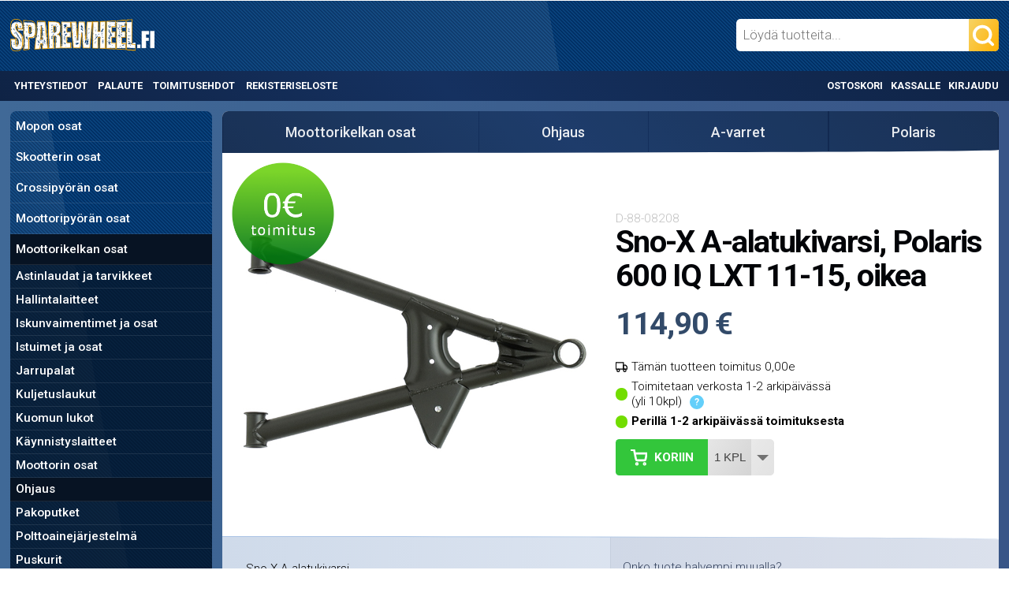

--- FILE ---
content_type: text/html; charset=UTF-8
request_url: https://sparewheel.fi/p/100590/sno-x-a-alatukivarsi-polaris-600-iq-lxt-11-15-oikea
body_size: 52518
content:
<!DOCTYPE html PUBLIC "-//W3C//DTD XHTML 1.0 Transitional//EN" "http://www.w3.org/TR/xhtml1/DTD/xhtml1-transitional.dtd">
<html xmlns="http://www.w3.org/1999/xhtml" dir="LTR" lang="fi">
<head>
<!-- Google tag (gtag.js) / Google Analytics 4 -->
<script async src="https://www.googletagmanager.com/gtag/js?id=G-RHTDLC5QM0"></script>
<script>
  window.dataLayer = window.dataLayer || [];
  function gtag(){dataLayer.push(arguments);}
  gtag('js', new Date());

  gtag('config', 'G-RHTDLC5QM0');
</script>
<base href="https://sparewheel.fi/" />

<meta http-equiv="Content-Type" content="text/html; charset=UTF-8" />
<meta name="viewport" content="width=device-width, initial-scale=1">
<title>Sno-X A-alatukivarsi, Polaris 600 IQ LXT 11-15, oikea | Spare Wheel Oy</title>
<script type="application/ld+json">
{
	"@context": "https://schema.org/",
	"@type": "Product",
	"name": "Sno-X A-alatukivarsi, Polaris 600 IQ LXT 11-15, oikea",
	"image": "https://sparewheel.fi/images/88-08210.jpg",
	"description": "Sno-X A-alatukivarsi. Sopii Polaris 550 IQ LXT 12, 550 IQ Shift 10-13, 550 Shift 136 11-13, 550 Touring 11, 600 Cleanfire Switchback 07, 600 Dragon Switchback 08-09, 600 HO IQ 07, 600 HO LX Cleanfire 07, 600 HO Switchback 07, 600 IQ ES 08-09,600 IQ Dragon 08, 600 IQ LX 08, 600 IQ LXT 11-15, 600 IQ Shift 08-13, 600 IQ Touring 08-10, 600 Shift 136 11, 600 Switchback 08-11, 600 Widetrack IQ 09-17, 700 CFI Dragon 07, 700 Dragon Switchback 08, 700 IQ 08 ja 700 Switchback 08. Korvaa alkuperäiset numerot 2203022067 ja 2203022385.",
	"sku": "D-88-08208",
	"mpn": "",
	"brand": {
		"@type": "Brand",
		"name": "Sno-X"
	},
	"offers": {
		"@type": "Offer",
		"url": "https://sparewheel.fi/p/100590/sno-x-a-alatukivarsi-polaris-600-iq-lxt-11-15-oikea",
		"availability": "http://schema.org/InStock",
		"price": 114.90,
		"priceCurrency": "EUR"
	}
}
</script>
<script type="application/ld+json">
    {
      "@context": "https://schema.org",
      "@type": "BreadcrumbList",
      "itemListElement": [{"@type":"ListItem","position":1,"name":"Moottorikelkan osat","item":"https://sparewheel.fi/61/moottorikelkan-osat"},{"@type":"ListItem","position":2,"name":"Ohjaus","item":"https://sparewheel.fi/61_3783/moottorikelkan-osat/ohjaus"},{"@type":"ListItem","position":3,"name":"A-varret","item":"https://sparewheel.fi/61_3783_3784/moottorikelkan-osat/ohjaus/a-varret"},{"@type":"ListItem","position":4,"name":"Polaris","item":"https://sparewheel.fi/61_3783_3784_3798/moottorikelkan-osat/ohjaus/a-varret/polaris"}]
    }
</script>
<meta name="keywords" content="" />
<meta name="description" content="Sno-X A-alatukivarsi. Sopii Polaris 550 IQ LXT 12, 550 IQ Shift 10-13, 550 Shift 136 11-13, 550 Touring 11, 600 Cleanfire Switchback 07, 600 Dragon Switchback 08-09, 600 HO IQ 07, 600 HO LX Cleanfire 07, 600 HO..." />
<meta property="og:type" content="product" />
<meta property="og:image" content="https://sparewheel.fi/images/88-08210.jpg" />
<meta property="og:url" content="https://sparewheel.fi/p/100590/sno-x-a-alatukivarsi-polaris-600-iq-lxt-11-15-oikea" />
<meta property="og:description" content="Sno-X A-alatukivarsi. Sopii Polaris 550 IQ LXT 12, 550 IQ Shift 10-13, 550 Shift 136 11-13, 550 Touring 11, 600 Cleanfire Switchback 07, 600 Dragon Switchback 08-09, 600 HO IQ 07, 600 HO LX Cleanfire 07, 600 HO... "/>
<meta property="og:title" content="Sno-X A-alatukivarsi, Polaris 600 IQ LXT 11-15, oikea" />
<meta property="og:site_name" content="Spare Wheel Oy" />
<link rel="shortcut icon" href="images/favicon.png" />
<link rel="canonical" href="https://sparewheel.fi/p/100590/sno-x-a-alatukivarsi-polaris-600-iq-lxt-11-15-oikea" />

<link href="https://fonts.googleapis.com/css?family=Roboto:300,500,700" rel="stylesheet">
<style>@media all{.featherlight{display:none;position:fixed;top:0;right:0;bottom:0;left:0;z-index:2147483647;text-align:center;white-space:nowrap;cursor:pointer;background:#333;background:rgba(0,0,0,0)}.featherlight:last-of-type{background:rgba(0,0,0,.8)}.featherlight:before{content:'';display:inline-block;height:100%;vertical-align:middle;margin-right:-.25em}.featherlight .featherlight-content{position:relative;text-align:left;vertical-align:middle;display:inline-block;overflow:auto;padding:25px 25px 0;border-bottom:25px solid transparent;min-width:30%;margin-left:5%;margin-right:5%;max-height:95%;background:#fff;cursor:auto;white-space:normal}.featherlight .featherlight-inner{display:block}.featherlight .featherlight-close-icon{position:absolute;z-index:9999;top:0;right:0;line-height:25px;width:25px;cursor:pointer;text-align:center;font:Arial,sans-serif;background:#fff;background:rgba(255,255,255,.3);color:#000}.featherlight .featherlight-image{width:100%}.featherlight-iframe .featherlight-content{border-bottom:0;padding:0}.featherlight iframe{border:0}}@media only screen and (max-width:1024px){.featherlight .featherlight-content{margin-left:10px;margin-right:10px;max-height:98%;padding:10px 10px 0;border-bottom:10px solid transparent}}@media all{.featherlight-next,.featherlight-previous{display:block;position:absolute;top:25px;right:25px;bottom:0;left:80%;cursor:pointer;-webkit-touch-callout:none;-webkit-user-select:none;-khtml-user-select:none;-moz-user-select:none;-ms-user-select:none;user-select:none;background:rgba(0,0,0,0)}.featherlight-previous{left:25px;right:80%}.featherlight-next:hover,.featherlight-previous:hover{background:rgba(255,255,255,.25)}.featherlight-next span,.featherlight-previous span{display:none;position:absolute;top:50%;left:5%;width:82%;text-align:center;font-size:80px;line-height:80px;margin-top:-40px;text-shadow:0 0 5px #fff;color:#333;font-style:normal;font-weight:400}.featherlight-next span{right:5%;left:auto}.featherlight-next:hover span,.featherlight-previous:hover span{display:inline-block}.featherlight-loading .featherlight-next,.featherlight-loading .featherlight-previous,.featherlight-swipe-aware .featherlight-next,.featherlight-swipe-aware .featherlight-previous{display:none}}@media only screen and (max-device-width:1024px){.featherlight-next:hover,.featherlight-previous:hover{background:0 0}.featherlight-next span,.featherlight-previous span{display:block}}@media only screen and (max-width:1024px){.featherlight-next,.featherlight-previous{top:10px;right:10px;left:85%}.featherlight-previous{left:10px;right:85%}.featherlight-next span,.featherlight-previous span{margin-top:-30px;font-size:40px}}.ui-draggable-handle{-ms-touch-action:none;touch-action:none}.ui-helper-hidden{display:none}.ui-helper-hidden-accessible{border:0;clip:rect(0 0 0 0);height:1px;margin:-1px;overflow:hidden;padding:0;position:absolute;width:1px}.ui-helper-reset{margin:0;padding:0;border:0;outline:0;line-height:1.3;text-decoration:none;font-size:100%;list-style:none}.ui-helper-clearfix:before,.ui-helper-clearfix:after{content:"";display:table;border-collapse:collapse}.ui-helper-clearfix:after{clear:both}.ui-helper-zfix{width:100%;height:100%;top:0;left:0;position:absolute;opacity:0;filter:Alpha(Opacity=0)}.ui-front{z-index:100}.ui-state-disabled{cursor:default!important;pointer-events:none}.ui-icon{display:inline-block;vertical-align:middle;margin-top:-.25em;position:relative;text-indent:-99999px;overflow:hidden;background-repeat:no-repeat}.ui-widget-icon-block{left:50%;margin-left:-8px;display:block}.ui-widget-overlay{position:fixed;top:0;left:0;width:100%;height:100%}.ui-resizable{position:relative}.ui-resizable-handle{position:absolute;font-size:0.1px;display:block;-ms-touch-action:none;touch-action:none}.ui-resizable-disabled .ui-resizable-handle,.ui-resizable-autohide .ui-resizable-handle{display:none}.ui-resizable-n{cursor:n-resize;height:7px;width:100%;top:-5px;left:0}.ui-resizable-s{cursor:s-resize;height:7px;width:100%;bottom:-5px;left:0}.ui-resizable-e{cursor:e-resize;width:7px;right:-5px;top:0;height:100%}.ui-resizable-w{cursor:w-resize;width:7px;left:-5px;top:0;height:100%}.ui-resizable-se{cursor:se-resize;width:12px;height:12px;right:1px;bottom:1px}.ui-resizable-sw{cursor:sw-resize;width:9px;height:9px;left:-5px;bottom:-5px}.ui-resizable-nw{cursor:nw-resize;width:9px;height:9px;left:-5px;top:-5px}.ui-resizable-ne{cursor:ne-resize;width:9px;height:9px;right:-5px;top:-5px}.ui-autocomplete{position:absolute;top:0;left:0;cursor:default}.ui-menu{list-style:none;padding:0;margin:0;display:block;outline:0}.ui-menu .ui-menu{position:absolute}.ui-menu .ui-menu-item{margin:0;cursor:pointer;list-style-image:url("[data-uri]")}.ui-menu .ui-menu-item-wrapper{position:relative;padding:3px 1em 3px .4em}.ui-menu .ui-menu-divider{margin:5px 0;height:0;font-size:0;line-height:0;border-width:1px 0 0 0}.ui-menu .ui-state-focus,.ui-menu .ui-state-active{margin:-1px}.ui-menu-icons{position:relative}.ui-menu-icons .ui-menu-item-wrapper{padding-left:2em}.ui-menu .ui-icon{position:absolute;top:0;bottom:0;left:.2em;margin:auto 0}.ui-menu .ui-menu-icon{left:auto;right:0}.ui-button{padding:.4em 1em;display:inline-block;position:relative;line-height:normal;margin-right:.1em;cursor:pointer;vertical-align:middle;text-align:center;-webkit-user-select:none;-moz-user-select:none;-ms-user-select:none;user-select:none;overflow:visible}.ui-button,.ui-button:link,.ui-button:visited,.ui-button:hover,.ui-button:active{text-decoration:none}.ui-button-icon-only{width:2em;box-sizing:border-box;text-indent:-9999px;white-space:nowrap}input.ui-button.ui-button-icon-only{text-indent:0}.ui-button-icon-only .ui-icon{position:absolute;top:50%;left:50%;margin-top:-8px;margin-left:-8px}.ui-button.ui-icon-notext .ui-icon{padding:0;width:2.1em;height:2.1em;text-indent:-9999px;white-space:nowrap}input.ui-button.ui-icon-notext .ui-icon{width:auto;height:auto;text-indent:0;white-space:normal;padding:.4em 1em}input.ui-button::-moz-focus-inner,button.ui-button::-moz-focus-inner{border:0;padding:0}.ui-controlgroup{vertical-align:middle;display:inline-block}.ui-controlgroup > .ui-controlgroup-item{float:left;margin-left:0;margin-right:0}.ui-controlgroup > .ui-controlgroup-item:focus,.ui-controlgroup > .ui-controlgroup-item.ui-visual-focus{z-index:9999}.ui-controlgroup-vertical > .ui-controlgroup-item{display:block;float:none;width:100%;margin-top:0;margin-bottom:0;text-align:left}.ui-controlgroup-vertical .ui-controlgroup-item{box-sizing:border-box}.ui-controlgroup .ui-controlgroup-label{padding:.4em 1em}.ui-controlgroup .ui-controlgroup-label span{font-size:80%}.ui-controlgroup-horizontal .ui-controlgroup-label + .ui-controlgroup-item{border-left:none}.ui-controlgroup-vertical .ui-controlgroup-label + .ui-controlgroup-item{border-top:none}.ui-controlgroup-horizontal .ui-controlgroup-label.ui-widget-content{border-right:none}.ui-controlgroup-vertical .ui-controlgroup-label.ui-widget-content{border-bottom:none}.ui-controlgroup-vertical .ui-spinner-input{width:75%;width:calc( 100% - 2.4em )}.ui-controlgroup-vertical .ui-spinner .ui-spinner-up{border-top-style:solid}.ui-checkboxradio-label .ui-icon-background{box-shadow:inset 1px 1px 1px #ccc;border-radius:.12em;border:none}.ui-checkboxradio-radio-label .ui-icon-background{width:16px;height:16px;border-radius:1em;overflow:visible;border:none}.ui-checkboxradio-radio-label.ui-checkboxradio-checked .ui-icon,.ui-checkboxradio-radio-label.ui-checkboxradio-checked:hover .ui-icon{background-image:none;width:8px;height:8px;border-width:4px;border-style:solid}.ui-checkboxradio-disabled{pointer-events:none}.ui-dialog{position:absolute;top:0;left:0;padding:.2em;outline:0}.ui-dialog .ui-dialog-titlebar{padding:.4em 1em;position:relative}.ui-dialog .ui-dialog-title{float:left;margin:.1em 0;white-space:nowrap;width:90%;overflow:hidden;text-overflow:ellipsis}.ui-dialog .ui-dialog-titlebar-close{position:absolute;right:.3em;top:50%;width:20px;margin:-10px 0 0 0;padding:1px;height:20px}.ui-dialog .ui-dialog-content{position:relative;border:0;padding:.5em 1em;background:none;overflow:auto}.ui-dialog .ui-dialog-buttonpane{text-align:left;border-width:1px 0 0 0;background-image:none;margin-top:.5em;padding:.3em 1em .5em .4em}.ui-dialog .ui-dialog-buttonpane .ui-dialog-buttonset{float:right}.ui-dialog .ui-dialog-buttonpane button{margin:.5em .4em .5em 0;cursor:pointer}.ui-dialog .ui-resizable-n{height:2px;top:0}.ui-dialog .ui-resizable-e{width:2px;right:0}.ui-dialog .ui-resizable-s{height:2px;bottom:0}.ui-dialog .ui-resizable-w{width:2px;left:0}.ui-dialog .ui-resizable-se,.ui-dialog .ui-resizable-sw,.ui-dialog .ui-resizable-ne,.ui-dialog .ui-resizable-nw{width:7px;height:7px}.ui-dialog .ui-resizable-se{right:0;bottom:0}.ui-dialog .ui-resizable-sw{left:0;bottom:0}.ui-dialog .ui-resizable-ne{right:0;top:0}.ui-dialog .ui-resizable-nw{left:0;top:0}.ui-draggable .ui-dialog-titlebar{cursor:move}#cc-main{background:transparent;color:var(--cc-primary-color);font-family:var(--cc-font-family);font-size:16px;font-weight:400;-webkit-font-smoothing:antialiased;-moz-osx-font-smoothing:grayscale;line-height:1.15;position:relative;text-rendering:optimizeLegibility;-webkit-text-size-adjust:100%;position:fixed;z-index:var(--cc-z-index)}#cc-main :after,#cc-main :before,#cc-main a,#cc-main button,#cc-main div,#cc-main h2,#cc-main input,#cc-main p,#cc-main span{all:unset;box-sizing:border-box}#cc-main .pm__badge,#cc-main button{all:initial;box-sizing:border-box;color:unset;visibility:unset}#cc-main .pm__badge,#cc-main a,#cc-main button,#cc-main input{-webkit-appearance:none;appearance:none;cursor:pointer;font-family:inherit;font-size:100%;line-height:normal;margin:0;outline:revert;outline-offset:2px;overflow:hidden}#cc-main table,#cc-main tbody,#cc-main td,#cc-main th,#cc-main thead,#cc-main tr{all:revert;color:inherit;font-family:inherit;font-size:inherit;font-weight:inherit}:root{--cc-font-family:-apple-system,BlinkMacSystemFont,"Segoe UI",Roboto,Helvetica,Arial,sans-serif,"Apple Color Emoji","Segoe UI Emoji","Segoe UI Symbol";--cc-modal-border-radius:.5rem;--cc-btn-border-radius:.4rem;--cc-modal-transition-duration:.25s;--cc-link-color:var(--cc-btn-primary-bg);--cc-modal-margin:1rem;--cc-z-index:2147483647;--cc-bg:#fff;--cc-primary-color:#2c2f31;--cc-secondary-color:#5e6266;--cc-btn-primary-bg:#30363c;--cc-btn-primary-color:#fff;--cc-btn-primary-border-color:var(--cc-btn-primary-bg);--cc-btn-primary-hover-bg:#000;--cc-btn-primary-hover-color:#fff;--cc-btn-primary-hover-border-color:var(--cc-btn-primary-hover-bg);--cc-btn-secondary-bg:#eaeff2;--cc-btn-secondary-color:var(--cc-primary-color);--cc-btn-secondary-border-color:var(--cc-btn-secondary-bg);--cc-btn-secondary-hover-bg:#d4dae0;--cc-btn-secondary-hover-color:#000;--cc-btn-secondary-hover-border-color:#d4dae0;--cc-separator-border-color:#f0f4f7;--cc-toggle-on-bg:var(--cc-btn-primary-bg);--cc-toggle-off-bg:#667481;--cc-toggle-on-knob-bg:#fff;--cc-toggle-off-knob-bg:var(--cc-toggle-on-knob-bg);--cc-toggle-enabled-icon-color:var(--cc-bg);--cc-toggle-disabled-icon-color:var(--cc-bg);--cc-toggle-readonly-bg:#d5dee2;--cc-toggle-readonly-knob-bg:#fff;--cc-toggle-readonly-knob-icon-color:var(--cc-toggle-readonly-bg);--cc-section-category-border:var(--cc-cookie-category-block-bg);--cc-cookie-category-block-bg:#f0f4f7;--cc-cookie-category-block-border:#f0f4f7;--cc-cookie-category-block-hover-bg:#e9eff4;--cc-cookie-category-block-hover-border:#e9eff4;--cc-cookie-category-expanded-block-bg:transparent;--cc-cookie-category-expanded-block-hover-bg:#dee4e9;--cc-overlay-bg:rgba(0,0,0,.65);--cc-webkit-scrollbar-bg:var(--cc-section-category-border);--cc-webkit-scrollbar-hover-bg:var(--cc-btn-primary-hover-bg);--cc-footer-bg:var(--cc-btn-secondary-bg);--cc-footer-color:var(--cc-secondary-color);--cc-footer-border-color:#e4eaed;--cc-pm-toggle-border-radius:4em}#cc-main.cc--rtl{direction:rtl}#cc-main .cm__title,#cc-main a,#cc-main b,#cc-main em,#cc-main strong{font-weight:600}#cc-main button>span{pointer-events:none}#cc-main .cc__link,#cc-main a{background-image:linear-gradient(currentColor,currentColor);background-position:0 100%;background-repeat:no-repeat;background-size:0 1px;font-weight:600;position:relative;transition:background-size .25s,color .25s ease}#cc-main .cc__link:hover,#cc-main a:hover{background-size:100% 1px;color:var(--cc-primary-color)}#cc-main .cc__link{color:var(--cc-link-color)}#cc-main .cm__desc,#cc-main .pm__body{overscroll-behavior:auto contain;scrollbar-width:thin}@media screen and (min-width:640px){#cc-main ::-webkit-scrollbar,#cc-main ::-webkit-scrollbar-thumb,#cc-main ::-webkit-scrollbar-track{all:revert}#cc-main ::-webkit-scrollbar-thumb{-webkit-background-clip:padding-box;background-clip:padding-box;background:var(--cc-toggle-readonly-bg);border:.25rem solid var(--cc-bg);border-radius:1rem}#cc-main ::-webkit-scrollbar-thumb:hover{background:var(--cc-toggle-off-bg)}#cc-main ::-webkit-scrollbar{background:transparent;width:12px}}html.disable--interaction.show--consent,html.disable--interaction.show--consent body{height:auto!important;overflow:hidden!important}@media (prefers-reduced-motion){#cc-main{--cc-modal-transition-duration:0s}}.cc--darkmode{--cc-bg:#161a1c;--cc-primary-color:#ebf3f6;--cc-secondary-color:#aebbc5;--cc-btn-primary-bg:#c2d0e0;--cc-btn-primary-color:var(--cc-bg);--cc-btn-primary-border-color:var(--cc-btn-primary-bg);--cc-btn-primary-hover-bg:#98a7b6;--cc-btn-primary-hover-color:#000;--cc-btn-primary-hover-border-color:var(--cc-btn-primary-hover-bg);--cc-btn-secondary-bg:#242c31;--cc-btn-secondary-color:var(--cc-primary-color);--cc-btn-secondary-border-color:var(--cc-btn-secondary-bg);--cc-btn-secondary-hover-bg:#353d43;--cc-btn-secondary-hover-color:#fff;--cc-btn-secondary-hover-border-color:var(--cc-btn-secondary-hover-bg);--cc-separator-border-color:#222a30;--cc-toggle-on-bg:var(--cc-btn-primary-bg);--cc-toggle-off-bg:#525f6b;--cc-toggle-on-knob-bg:var(--cc-btn-primary-color);--cc-toggle-off-knob-bg:var(--cc-btn-primary-color);--cc-toggle-enabled-icon-color:var(--cc-btn-primary-color);--cc-toggle-disabled-icon-color:var(--cc-btn-primary-color);--cc-toggle-readonly-bg:#343e45;--cc-toggle-readonly-knob-bg:#5f6b72;--cc-toggle-readonly-knob-icon-color:var(--cc-toggle-readonly-bg);--cc-section-category-border:#1e2428;--cc-cookie-category-block-bg:#1e2428;--cc-cookie-category-block-border:var(--cc-section-category-border);--cc-cookie-category-block-hover-bg:#242c31;--cc-cookie-category-block-hover-border:#232a2f;--cc-cookie-category-expanded-block-bg:transparent;--cc-cookie-category-expanded-block-hover-bg:var(--cc-toggle-readonly-bg);--cc-overlay-bg:rgba(0,0,0,.65);--cc-webkit-scrollbar-bg:var(--cc-section-category-border);--cc-webkit-scrollbar-hover-bg:var(--cc-btn-primary-hover-bg);--cc-footer-bg:#0c0e0f;--cc-footer-color:var(--cc-secondary-color);--cc-footer-border-color:#060809}.cc--darkmode #cc-main{color-scheme:dark}#cc-main .cm{background:var(--cc-bg);border-radius:var(--cc-modal-border-radius);box-shadow:0 .625em 1.875em rgba(0,0,2,.3);display:flex;flex-direction:column;max-width:24rem;opacity:0;overflow:hidden;position:fixed;transform:translateY(1.6em);visibility:hidden;z-index:1}#cc-main .cm--top{top:var(--cc-modal-margin)}#cc-main .cm--middle{top:50%;transform:translateY(calc(-50% + 1.6em))}#cc-main .cm--bottom{bottom:var(--cc-modal-margin)}#cc-main .cm--center{left:var(--cc-modal-margin);margin:0 auto;right:var(--cc-modal-margin);width:unset}#cc-main .cm--left{left:var(--cc-modal-margin);margin-right:var(--cc-modal-margin)}#cc-main .cm--right{margin-left:var(--cc-modal-margin);right:var(--cc-modal-margin)}#cc-main .cm__body{display:flex;flex-direction:column;justify-content:space-between;position:relative}#cc-main .cm__btns,#cc-main .cm__links{padding:1rem 1.3rem;width:unset}#cc-main .cm__texts{display:flex;flex:1;flex-direction:column;justify-content:center;padding:1rem 0 0}#cc-main .cm__desc,#cc-main .cm__title{padding:0 1.3rem}#cc-main .cm__title{font-size:1.05em}#cc-main .cm__title+.cm__desc{margin-top:1.1em}#cc-main .cm__desc{color:var(--cc-secondary-color);font-size:.9em;line-height:1.5;max-height:40vh;overflow-x:visible;overflow-y:auto;padding-bottom:1em}#cc-main .cm__btns{border-top:1px solid var(--cc-separator-border-color);display:flex;flex-direction:column;justify-content:center}#cc-main .cm__btn-group{display:grid;grid-auto-columns:minmax(0,1fr)}#cc-main .cm__btn+.cm__btn,#cc-main .cm__btn-group+.cm__btn-group{margin-top:.375rem}#cc-main .cm--flip .cm__btn+.cm__btn,#cc-main .cm--flip .cm__btn-group+.cm__btn-group{margin-bottom:.375rem;margin-top:0}#cc-main .cm--inline .cm__btn+.cm__btn{margin-left:.375rem;margin-top:0}#cc-main .cm--inline.cm--flip .cm__btn+.cm__btn{margin-bottom:0;margin-left:0;margin-right:.375rem}#cc-main .cm--inline.cm--flip .cm__btn-group+.cm__btn-group{margin-bottom:.375rem;margin-right:0}#cc-main .cm--wide .cm__btn+.cm__btn,#cc-main .cm--wide .cm__btn-group+.cm__btn-group{margin-left:.375rem;margin-top:0}#cc-main .cm--wide.cm--flip .cm__btn+.cm__btn,#cc-main .cm--wide.cm--flip .cm__btn-group+.cm__btn-group{margin-bottom:0;margin-right:.375rem}#cc-main .cm--bar:not(.cm--inline) .cm__btn-group--uneven,#cc-main .cm--wide .cm__btn-group--uneven{display:flex;flex:1;justify-content:space-between}#cc-main .cm--bar:not(.cm--inline).cm--flip .cm__btn-group--uneven,#cc-main .cm--wide.cm--flip .cm__btn-group--uneven{flex-direction:row-reverse}#cc-main .cm__btn{background:var(--cc-btn-primary-bg);border:1px solid var(--cc-btn-primary-border-color);border-radius:var(--cc-btn-border-radius);color:var(--cc-btn-primary-color);font-size:.82em;font-weight:600;min-height:42px;padding:.5em 1em;text-align:center}#cc-main .cm__btn:hover{background:var(--cc-btn-primary-hover-bg);border-color:var(--cc-btn-primary-hover-border-color);color:var(--cc-btn-primary-hover-color)}#cc-main .cm__btn--secondary{background:var(--cc-btn-secondary-bg);border-color:var(--cc-btn-secondary-border-color);color:var(--cc-btn-secondary-color)}#cc-main .cm__btn--secondary:hover{background:var(--cc-btn-secondary-hover-bg);border-color:var(--cc-btn-secondary-hover-border-color);color:var(--cc-btn-secondary-hover-color)}#cc-main .cm__btn--close{border-radius:0;border-bottom-left-radius:var(--cc-btn-border-radius);border-right:none;border-top:none;display:none;font-size:1em;height:42px;min-width:auto!important;overflow:hidden;padding:0!important;position:absolute;right:0;top:0;width:42px}#cc-main .cm__btn--close svg{stroke:var(--cc-btn-primary-color);transform:scale(.5);transition:stroke .15s ease}#cc-main .cm__btn--close:hover svg{stroke:var(--cc-btn-primary-hover-color)}#cc-main .cm__btn--close.cm__btn--secondary svg{stroke:var(--cc-btn-secondary-color)}#cc-main .cm__btn--close.cm__btn--secondary:hover svg{stroke:var(--cc-btn-secondary-hover-color)}#cc-main .cm__btn--close+.cm__texts .cm__title{padding-right:3rem}#cc-main .cm--inline .cm__btn-group{grid-auto-flow:column}#cc-main .cm__footer{background:var(--cc-footer-bg);border-top:1px solid var(--cc-footer-border-color);color:var(--cc-footer-color);padding:.4em 0 .5em}#cc-main .cm__links{display:flex;flex-direction:row;padding-bottom:0;padding-top:0}#cc-main .cm__link-group{display:flex;flex-direction:row;font-size:.8em;width:100%}#cc-main .cm__link-group>*+*{margin-left:1.3rem}#cc-main .cm--flip .cm__btn:last-child{grid-row:1}#cc-main .cm--inline.cm--flip .cm__btn:last-child{grid-column:1}#cc-main .cm--box .cm__btn--close{display:block}#cc-main .cm--box.cm--flip .cm__btns{flex-direction:column-reverse}#cc-main .cm--box.cm--wide{max-width:36em}#cc-main .cm--box.cm--wide .cm__btns{flex-direction:row;justify-content:space-between}#cc-main .cm--box.cm--wide .cm__btn-group{grid-auto-flow:column}#cc-main .cm--box.cm--wide .cm__btn{min-width:120px;padding-left:1.8em;padding-right:1.8em}#cc-main .cm--box.cm--wide.cm--flip .cm__btns{flex-direction:row-reverse}#cc-main .cm--box.cm--wide.cm--flip .cm__btn:last-child{grid-column:1}#cc-main .cm--cloud{max-width:54em;width:unset}#cc-main .cm--cloud .cm__body{flex-direction:row}#cc-main .cm--cloud .cm__texts{flex:1}#cc-main .cm--cloud .cm__desc{max-height:9.4em}#cc-main .cm--cloud .cm__btns{border-left:1px solid var(--cc-separator-border-color);border-top:none;max-width:23em}#cc-main .cm--cloud .cm__btn-group{flex-direction:column}#cc-main .cm--cloud .cm__btn{min-width:19em}#cc-main .cm--cloud.cm--flip .cm__btn-group,#cc-main .cm--cloud.cm--flip .cm__btns{flex-direction:column-reverse}#cc-main .cm--cloud.cm--inline .cm__btn-group{flex-direction:row}#cc-main .cm--cloud.cm--inline .cm__btn{min-width:10em}#cc-main .cm--cloud.cm--inline.cm--flip .cm__btn-group{flex-direction:row-reverse}#cc-main .cm--bar{border-radius:0;left:0;margin:0;max-width:unset;opacity:1;right:0;transform:translateY(0);width:100vw;--cc-modal-transition-duration:.35s}#cc-main .cm--bar.cm--top{top:0;transform:translateY(-100%)}#cc-main .cm--bar.cm--bottom{bottom:0;transform:translateY(100%)}#cc-main .cm--bar .cm__body,#cc-main .cm--bar .cm__links{margin:0 auto;max-width:55em;width:100%}#cc-main .cm--bar .cm__body{padding:.5em 0 .9em}#cc-main .cm--bar .cm__btns{border-top:none;flex-direction:row;justify-content:space-between}#cc-main .cm--bar .cm__btn-group{grid-auto-flow:column}#cc-main .cm--bar:not(.cm--inline) .cm__btn+.cm__btn,#cc-main .cm--bar:not(.cm--inline) .cm__btn-group+.cm__btn-group{margin-left:.375rem;margin-top:0}#cc-main .cm--bar .cm__btn{min-width:120px;padding-left:2em;padding-right:2em}#cc-main .cm--bar.cm--flip:not(.cm--inline) .cm__btn+.cm__btn,#cc-main .cm--bar.cm--flip:not(.cm--inline) .cm__btn-group+.cm__btn-group{margin-bottom:0;margin-left:0;margin-right:.375rem}#cc-main .cm--bar.cm--flip .cm__btns{flex-direction:row-reverse}#cc-main .cm--bar.cm--flip .cm__btn:last-child{grid-column:1}#cc-main .cm--bar.cm--inline .cm__body,#cc-main .cm--bar.cm--inline .cm__links{max-width:74em}#cc-main .cm--bar.cm--inline .cm__body{flex-direction:row;padding:0}#cc-main .cm--bar.cm--inline .cm__btns{flex-direction:column;justify-content:center;max-width:23em}#cc-main .cm--bar.cm--inline.cm--flip .cm__btns{flex-direction:column-reverse}#cc-main .cc--anim .cm,#cc-main .cc--anim.cm-wrapper:before{transition:opacity var(--cc-modal-transition-duration) ease,visibility var(--cc-modal-transition-duration) ease,transform var(--cc-modal-transition-duration) ease}#cc-main .cc--anim .cm__btn,#cc-main .cc--anim .cm__close{transition:background-color .15s ease,border-color .15s ease,color .15s ease}.disable--interaction #cc-main .cm-wrapper:before{background:var(--cc-overlay-bg);bottom:0;content:"";left:0;opacity:0;position:fixed;right:0;top:0;visibility:hidden;z-index:0}.show--consent #cc-main .cc--anim .cm{opacity:1;transform:translateY(0);visibility:visible!important}.show--consent #cc-main .cc--anim .cm--middle{transform:translateY(-50%)}.show--consent #cc-main .cc--anim .cm--bar{transform:translateY(0)}.show--consent #cc-main .cc--anim.cm-wrapper:before{opacity:1;visibility:visible}#cc-main.cc--rtl .cm__btn--close{border-bottom-left-radius:unset;border-bottom-right-radius:var(--cc-btn-border-radius);left:0;right:unset}#cc-main.cc--rtl .cm__btn--close+.cm__texts .cm__title{padding-left:3rem!important;padding-right:1.3rem}#cc-main.cc--rtl .cm--inline .cm__btn+.cm__btn{margin-left:0;margin-right:.375rem}#cc-main.cc--rtl .cm--inline.cm--flip .cm__btn+.cm__btn{margin-left:.375rem;margin-right:0}#cc-main.cc--rtl .cm:not(.cm--inline).cm--bar .cm__btn+.cm__btn,#cc-main.cc--rtl .cm:not(.cm--inline).cm--bar .cm__btn-group+.cm__btn-group,#cc-main.cc--rtl .cm:not(.cm--inline).cm--wide .cm__btn+.cm__btn,#cc-main.cc--rtl .cm:not(.cm--inline).cm--wide .cm__btn-group+.cm__btn-group{margin-left:0;margin-right:.375rem}#cc-main.cc--rtl .cm:not(.cm--inline).cm--bar.cm--flip .cm__btn+.cm__btn,#cc-main.cc--rtl .cm:not(.cm--inline).cm--wide.cm--flip .cm__btn+.cm__btn{margin-left:.375rem;margin-right:0}#cc-main.cc--rtl .cm__link-group>*+*{margin-left:0;margin-right:1.3rem}@media screen and (max-width:640px){#cc-main{--cc-modal-margin:.5em}#cc-main .cm{max-width:none!important;width:auto!important}#cc-main .cm__body{flex-direction:column!important;padding:0!important}#cc-main .cm__btns,#cc-main .cm__desc,#cc-main .cm__links,#cc-main .cm__title{padding-left:1.1rem!important;padding-right:1.1rem!important}#cc-main .cm__btns{border-left:none!important;border-top:1px solid var(--cc-separator-border-color)!important;flex-direction:column!important;max-width:none!important;min-width:auto!important}#cc-main .cm__btn+.cm__btn,#cc-main .cm__btn-group+.cm__btn-group{margin:.375rem 0 0!important}#cc-main .cm--flip .cm__btn+.cm__btn,#cc-main .cm--flip .cm__btn-group+.cm__btn-group{margin-bottom:.375rem!important;margin-top:0!important}#cc-main .cm__btn-group{display:flex!important;flex-direction:column!important;min-width:auto!important}#cc-main .cm__btn{flex:auto!important}#cc-main .cm__link-group{justify-content:center!important}#cc-main .cm--flip .cm__btn-group,#cc-main .cm--flip .cm__btns{flex-direction:column-reverse!important}}#cc-main .pm-wrapper{position:relative;z-index:2}#cc-main .pm{background:var(--cc-bg);border-radius:var(--cc-modal-border-radius);box-shadow:0 .625em 1.875em rgba(0,0,2,.3);display:flex;flex-direction:column;opacity:0;overflow:hidden;position:fixed;visibility:hidden;width:100%;width:unset;z-index:1}#cc-main svg{fill:none;width:100%}#cc-main .pm__body,#cc-main .pm__footer,#cc-main .pm__header{padding:1em 1.4em}#cc-main .pm__header{align-items:center;border-bottom:1px solid var(--cc-separator-border-color);display:flex;justify-content:space-between}#cc-main .pm__title{align-items:center;display:flex;flex:1;font-weight:600;margin-right:2em}#cc-main .pm__close-btn{background:var(--cc-btn-secondary-bg);border:1px solid var(--cc-btn-secondary-border-color);border-radius:var(--cc-btn-border-radius);height:40px;position:relative;transition:all .15s ease;width:40px}#cc-main .pm__close-btn span{display:flex;height:100%;width:100%}#cc-main .pm__close-btn svg{stroke:var(--cc-btn-secondary-color);transform:scale(.5);transition:stroke .15s ease}#cc-main .pm__close-btn:hover{background:var(--cc-btn-secondary-hover-bg);border-color:var(--cc-btn-secondary-hover-border-color)}#cc-main .pm__close-btn:hover svg{stroke:var(--cc-btn-secondary-hover-color)}#cc-main .pm__body{flex:1;overflow-y:auto;overflow-y:overlay}#cc-main .pm__section,#cc-main .pm__section--toggle{border-radius:var(--cc-btn-border-radius);display:flex;flex-direction:column;margin-bottom:.5em}#cc-main .pm__section--toggle .pm__section-desc-wrapper{border:1px solid var(--cc-cookie-category-block-border);border-radius:var(--cc-btn-border-radius);border-top:none;border-top-left-radius:0;border-top-right-radius:0;display:none;margin-top:0!important;overflow:hidden}#cc-main .pm__section{border:1px solid var(--cc-separator-border-color);padding:1em;transition:background-color .25s ease,border-color .25s ease}#cc-main .pm__section:first-child{border:none;margin-bottom:2em;margin-top:0;padding:0;transition:none}#cc-main .pm__section:not(:first-child):hover{background:var(--cc-cookie-category-block-bg);border-color:var(--cc-cookie-category-block-border)}#cc-main .pm__section-toggles+.pm__section{margin-top:2em}#cc-main .pm__section--toggle{background:var(--cc-cookie-category-block-bg);border-top:none;margin-bottom:.375rem}#cc-main .pm__section--toggle .pm__section-title{align-items:center;background:var(--cc-cookie-category-block-bg);border:1px solid var(--cc-cookie-category-block-border);display:flex;justify-content:space-between;min-height:58px;padding:1.1em 5.4em 1.1em 1.2em;position:relative;transition:background-color .25s ease,border-color .25s ease;width:100%}#cc-main .pm__section--toggle .pm__section-title:hover{background:var(--cc-cookie-category-block-hover-bg);border-color:var(--cc-cookie-category-block-hover-border)}#cc-main .pm__section--toggle .pm__section-desc{margin-top:0;padding:1em}#cc-main .pm__section--toggle.is-expanded{--cc-cookie-category-block-bg:var(--cc-cookie-category-expanded-block-bg);--cc-cookie-category-block-border:var(--cc-cookie-category-expanded-block-hover-bg)}#cc-main .pm__section--toggle.is-expanded .pm__section-title{border-bottom-left-radius:0;border-bottom-right-radius:0}#cc-main .pm__section--toggle.is-expanded .pm__section-arrow svg{transform:scale(.5) rotate(180deg)}#cc-main .pm__section--toggle.is-expanded .pm__section-desc-wrapper{display:flex}#cc-main .pm__section--expandable .pm__section-title{cursor:pointer;padding-left:3.4em}#cc-main .pm__section--expandable .pm__section-arrow{background:var(--cc-toggle-readonly-bg);border-radius:100%;display:flex;height:20px;justify-content:center;left:18px;pointer-events:none;position:absolute;width:20px}#cc-main .pm__section--expandable .pm__section-arrow svg{stroke:var(--cc-btn-secondary-color);transform:scale(.5)}#cc-main .pm__section-title-wrapper{align-items:center;display:flex;position:relative}#cc-main .pm__section-title-wrapper+.pm__section-desc-wrapper{margin-top:.85em}#cc-main .pm__section-title{border-radius:var(--cc-btn-border-radius);font-size:.95em;font-weight:600}#cc-main .pm__badge{align-items:center;background:var(--cc-btn-secondary-bg);border-radius:5em;color:var(--cc-secondary-color);display:flex;flex:none;font-size:.8em;font-weight:600;height:23px;justify-content:center;margin-left:1em;min-width:23px;overflow:hidden;padding:0 .6em 1px;position:relative;text-align:center;white-space:nowrap;width:auto}#cc-main .pm__service-counter{background:var(--cc-btn-primary-bg);color:var(--cc-btn-primary-color);padding:0;width:23px}#cc-main .pm__service-counter[data-counterlabel]{padding:0 .6em 1px;width:auto}#cc-main .section__toggle,#cc-main .section__toggle-wrapper,#cc-main .toggle__icon,#cc-main .toggle__label{border-radius:var(--cc-pm-toggle-border-radius);height:23px;transform:translateZ(0);width:50px}#cc-main .section__toggle-wrapper{cursor:pointer;position:absolute;right:18px;z-index:1}#cc-main .toggle-service{height:19px;position:relative;right:0;width:42px}#cc-main .toggle-service .section__toggle,#cc-main .toggle-service .toggle__icon,#cc-main .toggle-service .toggle__label{height:19px;width:42px}#cc-main .toggle-service .toggle__icon{position:relative}#cc-main .toggle-service .toggle__icon-circle{height:19px;width:19px}#cc-main .toggle-service .section__toggle:checked~.toggle__icon .toggle__icon-circle{transform:translateX(23px)}#cc-main .pm__section--toggle:nth-child(2) .section__toggle-wrapper:after{display:none!important}#cc-main .section__toggle{border:0;cursor:pointer;display:block;left:0;margin:0;position:absolute;top:0}#cc-main .section__toggle:disabled{cursor:not-allowed}#cc-main .toggle__icon{background:var(--cc-toggle-off-bg);box-shadow:0 0 0 1px var(--cc-toggle-off-bg);display:flex;flex-direction:row;pointer-events:none;position:absolute;transition:all .25s ease}#cc-main .toggle__icon-circle{background:var(--cc-toggle-off-knob-bg);border:none;border-radius:var(--cc-pm-toggle-border-radius);box-shadow:0 1px 2px rgba(24,32,3,.36);display:block;height:23px;left:0;position:absolute;top:0;transition:transform .25s ease,background-color .25s ease;width:23px}#cc-main .toggle__icon-off,#cc-main .toggle__icon-on{height:100%;position:absolute;transition:opacity .15s ease;width:100%}#cc-main .toggle__icon-on{opacity:0;transform:rotate(45deg)}#cc-main .toggle__icon-on svg{stroke:var(--cc-toggle-on-bg);transform:scale(.55) rotate(-45deg)}#cc-main .toggle__icon-off{opacity:1}#cc-main .toggle__icon-off svg{stroke:var(--cc-toggle-off-bg);transform:scale(.55)}#cc-main .section__toggle:checked~.toggle__icon{background:var(--cc-toggle-on-bg);box-shadow:0 0 0 1px var(--cc-toggle-on-bg)}#cc-main .section__toggle:checked~.toggle__icon .toggle__icon-circle{background-color:var(--cc-toggle-on-knob-bg);transform:translateX(27px)}#cc-main .section__toggle:checked~.toggle__icon .toggle__icon-on{opacity:1}#cc-main .section__toggle:checked~.toggle__icon .toggle__icon-off{opacity:0}#cc-main .section__toggle:checked:disabled~.toggle__icon{background:var(--cc-toggle-readonly-bg);box-shadow:0 0 0 1px var(--cc-toggle-readonly-bg)}#cc-main .section__toggle:checked:disabled~.toggle__icon .toggle__icon-circle{background:var(--cc-toggle-readonly-knob-bg);box-shadow:none}#cc-main .section__toggle:checked:disabled~.toggle__icon svg{stroke:var(--cc-toggle-readonly-knob-icon-color)}#cc-main .toggle__label{opacity:0;overflow:hidden;pointer-events:none;position:absolute;top:0;z-index:-1}#cc-main .pm__section-desc-wrapper{color:var(--cc-secondary-color);display:flex;flex-direction:column;font-size:.9em}#cc-main .pm__section-desc-wrapper>:not(:last-child){border-bottom:1px solid var(--cc-cookie-category-block-border)}#cc-main .pm__section-services{display:flex;flex-direction:column}#cc-main .pm__service{align-items:center;display:flex;justify-content:space-between;padding:.4em 1.2em;position:relative;transition:background-color .15s ease}#cc-main .pm__service:hover{background-color:var(--cc-cookie-category-block-hover-bg)}#cc-main .pm__service-header{align-items:center;display:flex;margin-right:1em;width:100%}#cc-main .pm__service-icon{border:2px solid;border-radius:100%;height:8px;margin-left:6px;margin-right:20px;margin-top:1px;min-width:8px}#cc-main .pm__service-title{font-size:.95em;width:100%;word-break:break-word}#cc-main .pm__section-desc{line-height:1.5em}#cc-main .pm__section-table{border-collapse:collapse;font-size:.9em;margin:0;overflow:hidden;padding:0;text-align:left;width:100%}#cc-main .pm__table-caption{text-align:left}#cc-main .pm__table-caption,#cc-main .pm__table-head>tr{border-bottom:1px dashed var(--cc-separator-border-color);color:var(--cc-primary-color);font-weight:600}#cc-main .pm__table-tr{transition:background-color .15s ease}#cc-main .pm__table-tr:hover{background:var(--cc-cookie-category-block-hover-bg)}#cc-main .pm__table-caption,#cc-main .pm__table-td,#cc-main .pm__table-th{padding:.625em .625em .625em 1.2em;vertical-align:top}#cc-main .pm__footer{border-top:1px solid var(--cc-separator-border-color);display:flex;justify-content:space-between}#cc-main .pm__btn-group{display:flex}#cc-main .pm__btn+.pm__btn,#cc-main .pm__btn-group+.pm__btn-group{margin-left:.375rem}#cc-main .pm--flip .pm__btn+.pm__btn,#cc-main .pm--flip .pm__btn-group+.pm__btn-group{margin-left:0;margin-right:.375rem}#cc-main .pm__btn{background:var(--cc-btn-primary-bg);border:1px solid var(--cc-btn-primary-border-color);border-radius:var(--cc-btn-border-radius);color:var(--cc-btn-primary-color);flex:auto;font-size:.82em;font-weight:600;min-height:42px;min-width:110px;padding:.5em 1.5em;text-align:center;transition:background-color .15s ease,border-color .15s ease,color .15s ease}#cc-main .pm__btn:hover{background:var(--cc-btn-primary-hover-bg);border-color:var(--cc-btn-primary-hover-border-color);color:var(--cc-btn-primary-hover-color)}#cc-main .pm__btn--secondary{background:var(--cc-btn-secondary-bg);border-color:var(--cc-btn-secondary-border-color);color:var(--cc-btn-secondary-color)}#cc-main .pm__btn--secondary:hover{background:var(--cc-btn-secondary-hover-bg);border-color:var(--cc-btn-secondary-hover-border-color);color:var(--cc-btn-secondary-hover-color)}#cc-main .pm--box{height:calc(100% - 2em);left:var(--cc-modal-margin);margin:0 auto;max-height:37.5em;max-width:43em;right:var(--cc-modal-margin);top:50%;transform:translateY(calc(-50% + 1.6em))}#cc-main .pm--box.pm--flip .pm__btn-group,#cc-main .pm--box.pm--flip .pm__footer{flex-direction:row-reverse}#cc-main .pm--bar{border-radius:0;bottom:0;height:100%;margin:0;max-height:none;max-width:29em;opacity:1;top:0;width:100%;--cc-modal-transition-duration:.35s}#cc-main .pm--bar .pm__section-table,#cc-main .pm--bar .pm__table-body,#cc-main .pm--bar .pm__table-td,#cc-main .pm--bar .pm__table-th,#cc-main .pm--bar .pm__table-tr{display:block}#cc-main .pm--bar .pm__table-head{display:none}#cc-main .pm--bar .pm__table-caption{display:block}#cc-main .pm--bar .pm__table-tr:not(:last-child){border-bottom:1px solid var(--cc-separator-border-color)}#cc-main .pm--bar .pm__table-td{display:flex;justify-content:space-between}#cc-main .pm--bar .pm__table-td:before{color:var(--cc-primary-color);content:attr(data-column);flex:1;font-weight:600;min-width:100px;overflow:hidden;padding-right:2em;text-overflow:ellipsis}#cc-main .pm--bar .pm__table-td>div{flex:3}#cc-main .pm--bar:not(.pm--wide) .pm__body,#cc-main .pm--bar:not(.pm--wide) .pm__footer,#cc-main .pm--bar:not(.pm--wide) .pm__header{padding:1em 1.3em}#cc-main .pm--bar:not(.pm--wide) .pm__btn-group,#cc-main .pm--bar:not(.pm--wide) .pm__footer{flex-direction:column}#cc-main .pm--bar:not(.pm--wide) .pm__btn+.pm__btn,#cc-main .pm--bar:not(.pm--wide) .pm__btn-group+.pm__btn-group{margin:.375rem 0 0}#cc-main .pm--bar:not(.pm--wide).pm--flip .pm__btn-group,#cc-main .pm--bar:not(.pm--wide).pm--flip .pm__footer{flex-direction:column-reverse}#cc-main .pm--bar:not(.pm--wide).pm--flip .pm__btn+.pm__btn,#cc-main .pm--bar:not(.pm--wide).pm--flip .pm__btn-group+.pm__btn-group{margin-bottom:.375rem;margin-top:0}#cc-main .pm--bar:not(.pm--wide) .pm__badge{display:none}#cc-main .pm--bar.pm--left{left:0;transform:translateX(-100%)}#cc-main .pm--bar.pm--right{right:0;transform:translateX(100%)}#cc-main .pm--bar.pm--wide{max-width:35em}#cc-main .pm--bar.pm--wide .pm__body,#cc-main .pm--bar.pm--wide .pm__footer,#cc-main .pm--bar.pm--wide .pm__header{padding:1em 1.4em}#cc-main .pm--bar.pm--wide.pm--flip .pm__btn-group,#cc-main .pm--bar.pm--wide.pm--flip .pm__footer{flex-direction:row-reverse}#cc-main .pm-overlay{background:var(--cc-overlay-bg);bottom:0;content:"";left:0;opacity:0;position:fixed;right:0;top:0;visibility:hidden;z-index:1}#cc-main .cc--anim .pm,#cc-main .cc--anim .pm-overlay{transition:opacity var(--cc-modal-transition-duration) ease,visibility var(--cc-modal-transition-duration) ease,transform var(--cc-modal-transition-duration) ease}.show--preferences #cc-main .cc--anim .pm{opacity:1;visibility:visible!important}.show--preferences #cc-main .cc--anim .pm--box{transform:translateY(-50%)}.show--preferences #cc-main .cc--anim .pm--bar{transform:translateX(0)}.show--preferences #cc-main .cc--anim .pm-overlay{opacity:1;visibility:visible}#cc-main.cc--rtl .pm__service-header{margin-left:1em;margin-right:0}#cc-main.cc--rtl .pm__section-arrow{left:unset;right:18px}#cc-main.cc--rtl .section__toggle-wrapper{left:18px;right:unset;transform-origin:left}#cc-main.cc--rtl .toggle-service{left:0}#cc-main.cc--rtl .pm__service-icon{margin-left:20px;margin-right:5px}#cc-main.cc--rtl .pm__section--toggle .pm__section-title{padding-left:5.4em;padding-right:1.2em}#cc-main.cc--rtl .pm__section--expandable .pm__section-title{padding-right:3.4em}#cc-main.cc--rtl .pm__badge{margin-left:unset;margin-right:1em}#cc-main.cc--rtl .toggle__icon-circle{transform:translateX(27px)}#cc-main.cc--rtl .toggle-service .toggle__icon-circle{transform:translateX(23px)}#cc-main.cc--rtl .section__toggle:checked~.toggle__icon .toggle__icon-circle{transform:translateX(0)}#cc-main.cc--rtl .pm__table-td,#cc-main.cc--rtl .pm__table-th{padding-left:unset;padding-right:1.2em;text-align:right}#cc-main.cc--rtl .pm__table-td{padding-left:unset;padding-right:1.2em}#cc-main.cc--rtl .pm__table-td:before{padding-left:2em;padding-right:unset}#cc-main.cc--rtl .pm__btn+.pm__btn,#cc-main.cc--rtl .pm__btn-group+.pm__btn-group{margin-left:0;margin-right:.375rem}#cc-main.cc--rtl .pm--flip .pm__btn+.pm__btn,#cc-main.cc--rtl .pm--flip .pm__btn-group+.pm__btn-group{margin-left:.375rem;margin-right:0}#cc-main.cc--rtl .pm--flip.pm--bar:not(.pm--wide) .pm__btn+.pm__btn,#cc-main.cc--rtl .pm--flip.pm--bar:not(.pm--wide) .pm__btn-group+.pm__btn-group{margin-left:0}@media screen and (max-width:640px){#cc-main .pm{border-radius:0;bottom:0;height:auto;left:0;max-height:100%;max-width:none!important;right:0;top:0;transform:translateY(1.6em)}#cc-main .pm__body,#cc-main .pm__footer,#cc-main .pm__header{padding:.9em!important}#cc-main .pm__badge{display:none}#cc-main .pm__section-table,#cc-main .pm__table-body,#cc-main .pm__table-caption,#cc-main .pm__table-td,#cc-main .pm__table-th,#cc-main .pm__table-tr{display:block}#cc-main .pm__table-head{display:none}#cc-main .pm__table-tr:not(:last-child){border-bottom:1px solid var(--cc-separator-border-color)}#cc-main .pm__table-td{display:flex;justify-content:space-between}#cc-main .pm__table-td:before{color:var(--cc-primary-color);content:attr(data-column);flex:1;font-weight:600;min-width:100px;overflow:hidden;padding-right:2em;text-overflow:ellipsis}#cc-main .pm__table-td>div{flex:3}#cc-main .pm__btn-group,#cc-main .pm__footer{flex-direction:column!important}#cc-main .pm__btn-group{display:flex!important}#cc-main .pm__btn+.pm__btn,#cc-main .pm__btn-group+.pm__btn-group{margin:.375rem 0 0!important}#cc-main .pm--flip .pm__btn+.pm__btn,#cc-main .pm--flip .pm__btn-group+.pm__btn-group{margin-bottom:.375rem!important;margin-top:0!important}#cc-main .pm--flip .pm__btn-group,#cc-main .pm--flip .pm__footer{flex-direction:column-reverse!important}.show--preferences #cc-main .cc--anim .pm{transform:translateY(0)!important}}#product-info-image-wrapper{width:100%;padding:100% 0 0 0;overflow:hidden;position:relative}#product-info-image-wrapper [data-responsive-image-container]{align-items:center}.product-info-special-price-title{font-size:0.6em;display:none;margin:0 0 0.5em 0;line-height:1.6em;font-weight:300}.product-info-special-expires{margin:1em 0;line-height:2em;font-weight:300;display:none}#product-info-option-select .tooltip:after{white-space:nowrap}#product-info-above-the-fold{display:flex;justify-content:space-between;align-items:center;padding:1em}#product-image-thumbnails{margin:1em 0;overflow-x:scroll;overflow-y:hidden;overflow:hidden;text-align:center}#product-image-thumbnails li{position:relative;margin:0 0.5em 0 0;width:20%;padding-bottom:20%;cursor:pointer;display:inline-block}#product-image-thumbnails li:last-child{margin:0}.product-image-gallery-thumbnail{width:100%;height:auto}#product-image>a~a{display:none}#product-image,#product-images{flex-basis:50%;justify-content:center;margin:0 1em 0 0}#product-images{margin:0}.free-shipping-badge{width:130px;height:130px;position:absolute;z-index:2;background:url(images/assets/free-shipping-badge.png);background-repeat:no-repeat;background-size:130px 130px;animation-fill-mode:both;animation-duration:.5s;animation-name:beamMeUp}#product-info-main{text-align:left;z-index:1000;flex-basis:50%;margin:0 0 0 1em}#product-info-option-select,#product-info-quantity-select{position:relative;font-size:1.44em;height:2.5em;background:linear-gradient(120deg,#e6e6e6 0%,#cecece 100%);border-radius:0 .3em .3em 0;display:inline-block;overflow:hidden}#product-info-option-select{border-radius:0.3em;align-self:flex-start;margin:0 0 0.694em 0}#product-info-add-to-cart-button{border-radius:.3em 0 0 .3em}#ajoneuvot-kysy-lisaa-button{border-radius:0.3em}.product-info-button-and-qty{display:flex}#product-info-option-select select,#product-info-quantity-select select{font-size:0.8em;color:rgba(0,0,0,0.7);font-weight:500;padding-right:2.5em}.product-info-ratings{margin:0 0 1em 0;color:rgba(15,30,60,0.3);font-weight:300}.product-info-rating-info{display:inline-block;line-height:1.3em}.rating-stars{color:rgba(75,100,150,0.4);font-size:1.3em;margin:0 1ch 0 0}.rating-stars-set{color:#ffb003}#product-info-also-purchased{border:0;clear:both}#product-info-also-purchased .product{background:-moz-linear-gradient(353deg,rgba(31,97,163,0.06) 0%,rgba(31,97,163,0.15) 60%,rgba(255,255,255,1) 60%,rgba(255,255,255,1) 100%); background:-webkit-gradient(linear,left top,right top,color-stop(0%,rgba(31,97,163,1)),color-stop(60%,rgba(31,97,163,1)),color-stop(60%,rgba(255,255,255,1)),color-stop(100%,rgba(255,255,255,1))); background:-webkit-linear-gradient(353deg,rgba(31,97,163,0.06) 0%,rgba(31,97,163,0.15) 60%,rgba(255,255,255,1) 60%,rgba(255,255,255,1) 100%); background:-o-linear-gradient(353deg,rgba(31,97,163,0.06) 0%,rgba(31,97,163,0.15) 60%,rgba(255,255,255,1) 60%,rgba(255,255,255,1) 100%); background:-ms-linear-gradient(353deg,rgba(31,97,163,0.06) 0%,rgba(31,97,163,0.15) 60%,rgba(255,255,255,1) 60%,rgba(255,255,255,1) 100%); background:linear-gradient(97deg,rgba(31,97,163,0.06) 0%,rgba(31,97,163,0.25) 100%); filter:progid:DXImageTransform.Microsoft.gradient( startColorstr='#1F61A3',endColorstr='#1a5188',GradientType=1 ); display:inline-block;width:11em;padding:1em;margin:0 1em 1em 0;border-radius:1em}#product-info-also-purchased .product:nth-of-type(6n+1){margin-right:0}#product-info-also-purchased .heading{font-size:1.5em;padding:0.8em 0}#product-info-also-purchased .products-name{padding:1em 0em;display:block;overflow:hidden;text-overflow:ellipsis;white-space:nowrap;margin:0 auto;text-align:center;color:#000;font-size:1.14em}#product-info-also-purchased .products-price{font-weight:bold;text-align:right;display:block;font-size:1.2em}#product-info-desc-and-photo{overflow:hidden}.product-info-free-shipping{display:flex;align-items:center}#product-info-ask-availability{text-decoration:underline}#product-info-ask-availability:hover{text-decoration:none}.mobile-product-info{flex-grow:2;font-size:1.2em;line-height:1.5em;padding:0;margin:2em;font-weight:300}#product-info-below-the-fold{background:linear-gradient(97deg,rgba(159,182,213,0.5),rgba(209,218,236,0.5));border-top:1px solid rgba(133,173,224,0.5);-webkit-border-radius:0% 3500% 0% 0% / 0% 50% 0% 0%;-moz-border-radius:0% 3500% 0% 0% / 0% 50% 0% 0%;border-radius:0% 3500% 0% 0% / 0% 50% 0% 0%;display:flex;justify-content:center;font-size:1.2em;overflow:hidden}#product-info-below-the-fold b{font-weight:bold}#product-info-below-the-fold ul{list-style:disc;list-style-position:inside}#product-info-below-the-fold a:link,#product-info-below-the-fold a:hover,#product-info-below-the-fold a:active,#product-info-below-the-fold a:visited{color:rgba(15,60,120,1);font-weight:300}#product-info-below-the-fold .bundlebox-text-link:link,#product-info-below-the-fold .bundlebox-text-link:hover,#product-info-below-the-fold .bundlebox-text-link:active,#product-info-below-the-fold .bundlebox-text-link:visited{color:rgba(0,0,0,1)}#product-info-additional-desc{flex-basis:50%;padding:2em 2em 1em 1em;background:rgba(15,30,70,0.05);overflow:hidden;-webkit-border-radius:0% 3500% 0% 0% / 0% 50% 0% 0%;-moz-border-radius:0% 3500% 0% 0% / 0% 50% 0% 0%;border-radius:0% 3500% 0% 0% / 0% 50% 0% 0%}#product-info-desc-text{flex-basis:50%;border-right:1px solid rgba(15,30,60,0.1);font-weight:300;line-height:1.3em;font-size:1em;padding:2em 1em 1em 2em}#product-info-right-panel{width:254px;float:right}.animation-shake-a-bit{animation:shake 1s linear infinite;animation-fill-mode:both}.product-info-kierratysmaksu{margin-top:1em;display:block}#product-info-bundlebox{border-radius:0;overflow:visible;margin:0 0 1em 0;border-bottom:1px solid rgba(15,30,70,0.1)}#product-info-bundlebox h2{font-weight:500;margin:0;font-weight:1em;font-size:1em}#product-info-bundlebox .select-style{background:rgba(0,0,0,0.1)}#product-info-bundlebox .select-style:before{background:rgba(0,0,0,0.15)}#product-info-bundlebox h4{font-size:1em;font-weight:300;line-height:1.2em;margin:0 0 0.5em 0}#only-available-bundled{margin:1em 0}#only-available-bundled .also-in-bundle{margin:0.5em 0}#only-available-bundled .also-in-bundle-name,#only-available-bundled .also-in-bundle-price{font-size:1.2em;line-height:1.2em;font-weight:500;text-align:left;color:#1550dd}#only-available-bundled h4{font-weight:300}.also-in-bundle{width:100%;display:flex;justify-content:space-between;align-items:center;margin:0 0 1em 0}.also-in-bundle-name{line-height:1.2em;font-weight:300}.also-in-bundle-price{white-space:nowrap}#product-info-bundle-savings{font-weight:300;line-height:1.3em;margin:0.5em 0 1em 0}#product-info-bundle-savings .price{white-space:nowrap}.bundlebox-item-midsection{font-size:1em;line-height:1.5em;overflow:hidden}.product-info-bundlebox-item-price{font-weight:500;white-space:nowrap}.subproduct-option{display:flex}.bundlebox-subproduct{display:flex;align-items:center;margin-bottom:1em}.bundlebox-subproduct:last-child{border:none;padding-bottom:0}.bundlebox-subproduct-availability{line-height:2em;height:2em;overflow:hidden;float:left}.bundlebox-subproduct-description{display:inline-block;font-size:1em;line-height:1.5em;max-height:3em;font-weight:300;overflow:hidden;-webkit-line-clamp:2;-webkit-box-orient:vertical;text-overflow:ellipsis;-webkit-hyphens:auto;-ms-hyphens:auto;hyphens:auto;letter-spacing:-0.02em}.bundlebox-subproduct-availability .varastosaldo{line-height:2em;vertical-align:middle;margin-right:1ch;-webkit-box-shadow:inset 0.2em 0.2em 0.4em 0px rgba(255,255,255,0.3);-moz-box-shadow:inset 0.2em 0.2em 0.4em 0px rgba(255,255,255,0.3);box-shadow:inset 0.2em 0.2em 0.4em 0px rgba(255,255,255,0.3);border:1px solid rgba(0,0,0,0.05);width:1em;height:1em}.bundlebox-subproduct-availability .availabilitymessage{line-height:2em;vertical-align:middle;margin-right:1ch}.bundlebox-image-link{height:3em;width:3em;background:#fff;display:flex;justify-content:center;align-items:center;border-radius:0.5em;overflow:hidden;flex-shrink:0;padding:0.3em;margin:0 0.7em 0 0}.bundlebox-text-link{color:#000;display:block;line-height:1.5em}.bundlebox-image-link img{max-width:3em;max-height:3em}.bundlebox-subproduct-quantity{font-weight:500}#product-info-add-to-cart-wrapper{overflow:hidden}#product-info-shipping{display:block;line-height:1.5em;margin:2em 0 1em 0;text-align:left;font-weight:300}#product-info-main-availability .availabilitymessage{font-weight:bold}#product-info-shipping .varastosaldo{border-radius:100%;width:1.2em;height:1.2em}#product-info-shipping .availabilitymessage{color:rgba(0,0,0,1);margin-left:0.3em;font-size:1.2em}.product-availability-location,.product-availability-location-secondary,.product-info-free-shipping{display:flex;align-items:center;margin:0.5em 0}#product-info-price-container{display:flex;align-items:center}#product-info-price{padding:0;font-size:3.1em;letter-spacing:-0.03em;line-height:1em;font-weight:700;display:inline-block;color:rgba(50,74,105,1);text-align:center;white-space:nowrap}#product-info-deleted-price-container{margin-top:-0.1em;z-index:1;position:relative}#product-info-price-jousto{font-weight:300;display:block;line-height:1.3em;color:rgba(15,30,60,0.8);font-size:1.2em;margin:-0.1em 0 0 1em;animation-fill-mode:both;animation-duration:.5s;animation-name:beamMeUp}#part-payment-price-desc,#part-payment-price{white-space:nowrap;display:block}#part-payment-monthly-price{font-weight:bold;color:rgba(50,74,105,1)}#product-info-price s{display:block;font-size:0.6em;margin:0;line-height:1.4em;padding:0 0.2em;background:#000;color:#fff;border-radius:0.2em;display:inline-block}#product-info-price .price{font-size:1.4em;font-weight:bold}#product-info-price .productSpecialPrice,#product-info-price .productWholesalePrice{background:#ff0;color:#000;padding:0em 0.4em;border-radius:0.1em;transform:rotate(3deg);display:inline-block;position:relative;z-index:2}.productSpecialPrice,#product-info-price .productWholesalePrice{line-height:1.5em}#product-info-price .wholesalePrice{background:#ffb003}#product-info-price .productOutletPrice{background:linear-gradient(120deg,#f6d365 0%,#ffb003 100%);color:#222;padding:0 10px 10px 10px;border-radius:0.1em;transform:rotate(3deg);display:inline-block;position:relative;z-index:2;line-height:40px;box-shadow:6px 6px 5px rgba(0,0,0,0.1)}#litre-price-container{width:100%;height:16px;padding:4px 0 4px 0;margin:10px 0 0 0}#litre-price-container .litre-price{font-weight:300;font-size:1.1em;color:rgba(0,0,0,0.25)}.product-info-special-expiry-notice{line-height:1;display:block;margin-top:1em;font-size:1.1em;color:#000}#product-info-button-to-cart{display:block;margin:1em -1em -1em -1em;overflow:hidden;background:rgba(223,232,242,1);background:-moz-linear-gradient(left,rgba(223,232,242,1) 0%,rgba(202,215,230,1) 100%);background:-webkit-gradient(left top,right top,color-stop(0%,rgba(223,232,242,1)),color-stop(100%,rgba(202,215,230,1)));background:-webkit-linear-gradient(left,rgba(223,232,242,1) 0%,rgba(202,215,230,1) 100%);background:-o-linear-gradient(left,rgba(223,232,242,1) 0%,rgba(202,215,230,1) 100%);background:-ms-linear-gradient(left,rgba(223,232,242,1) 0%,rgba(202,215,230,1) 100%);background:linear-gradient(to right,rgba(223,232,242,1) 0%,rgba(202,215,230,1) 100%);filter:progid:DXImageTransform.Microsoft.gradient( startColorstr='#dfe8f2',endColorstr='#cad7e6',GradientType=1 )}.product-info-additional-info-title{font-weight:300;color:rgba(15,30,60,0.8);display:block;margin:1em 0 0.25em 0}.product-info-additional-info-title:first-child{margin-top:0}#product-info-model,.product-info-title-additional-info,#product-info-below-the-fold .product-info-title-additional-info a:link{color:rgba(7,17,34,1);font-weight:300;margin:0 0 1em 0;display:block}#product-info-below-the-fold .product-info-title-additional-info:last-child a:link,.product-info-title-additional-info:last-child{margin:0}#product-info-model{font-weight:300;font-size:1.2em;margin:0;color:rgba(0,0,0,0.25)}#product-info-name{font-size:3.1em;line-height:1.1em;font-weight:700;letter-spacing:-0.04em;color:rgba(2,4,8,1);margin-top:0}#product-info-buy-now{margin:1em -1em -1em -1em;background:rgba(223,232,242,1);background:-moz-linear-gradient(left,rgba(223,232,242,1) 0%,rgba(202,215,230,1) 100%);background:-webkit-gradient(left top,right top,color-stop(0%,rgba(223,232,242,1)),color-stop(100%,rgba(202,215,230,1)));background:-webkit-linear-gradient(left,rgba(223,232,242,1) 0%,rgba(202,215,230,1) 100%);background:-o-linear-gradient(left,rgba(223,232,242,1) 0%,rgba(202,215,230,1) 100%);background:-ms-linear-gradient(left,rgba(223,232,242,1) 0%,rgba(202,215,230,1) 100%);background:linear-gradient(to right,rgba(223,232,242,1) 0%,rgba(202,215,230,1) 100%);filter:progid:DXImageTransform.Microsoft.gradient( startColorstr='#dfe8f2',endColorstr='#cad7e6',GradientType=1 );overflow:hidden;display:block}#product-info-buy-now .price{font-weight:bold;font-size:1.5em;line-height:1.73333333333333em;float:right;margin-right:0.66666666666667em}#product-info-wrapper{ background:#fff;border-radius:0.6em;overflow:hidden}#product-info-new-review-toggle,.product-info-new-review-rating-input{position:absolute;top:-9999px;left:-9999px}#product-info-new-review-toolbar{display:flex;justify-content:space-between;align-items:center;background:rgba(255,255,255,0.3);border:1px solid rgba(0,0,0,0.1);border-width:0 1px 1px 1px;border-radius:0 0 0.7em 0.7em;overflow:hidden}#product-info-new-review-rating-container{display:flex;flex-grow:1;padding:0 0.5em}#product-info-new-review-toggle-label{line-height:1em}.product-info-new-review-input-label{color:rgba(15,30,60,0.4);line-height:1em;font-size:1.3em}.product-info-new-review-input-label:hover,.product-info-new-review-rating-input:checked + .product-info-new-review-input-label{color:#f0f000}.product-info-new-review-input-label.colored{color:#f0f000 !important}#product-info-date-available{margin:0 0 1em 0;display:block;font-weight:300;font-size:1.2em;line-height:1.3em}#product-info-new-review{max-height:0;opacity:0;visibility:hidden;transition:visibility 0s,max-height 0.25s ease-out,opacity 0.25s;overflow:hidden}#product-info-new-review-text{font-size:1em;line-height:1.3em;display:block;width:100%;height:4.9em;background:rgba(255,255,255,0.7);border-radius:0.5em 0.5em 0 0}#product-info-new-review-button-save{font-size:0.8em;border-radius:0;background:rgba(45,100,180,1)} input[type=checkbox]:checked ~ #product-info-new-review{visibility:visible;opacity:1;max-height:10em;margin:1em 0 0 0}#product-info-cheaper-elsewhere{font-weight:300;line-height:1.3em}#product-info-category-trail{font-size:1.4em;font-weight:500;display:flex;justify-content:left;margin:0;width:100%;flex-grow:0;background:linear-gradient(45deg,rgba(15,35,69,1) 0%,rgba(21,49,96,1) 44%,rgba(15,35,69,1) 100%);-webkit-border-radius:0% 0% 1500% 0% / 0% 0% 125% 0%;-moz-border-radius:0% 0% 1500% 0% / 0% 0% 125% 0%;border-radius:0% 0% 1500% 0% / 0% 0% 125% 0%;overflow:hidden}#product-info-category-trail li{color:rgba(255,255,255,0.9);display:flex;flex-shrink:1;flex-grow:1;margin:0 0.05em 0 0.05em;padding:0;line-height:3em;background:rgba(64,105,151,0.2);overflow:hidden}#product-info-category-trail li a:link{text-decoration:none;line-height:1em;padding:1em 0.1em;display:inline-block;white-space:nowrap;overflow:hidden;text-overflow:ellipsis;flex-basis:100%;text-align:center} #represented-brands-banner{width:100%;height:275px;margin:0;padding:0;background:rgb(15,35,69);background:url([data-uri]…pZ2h0PSIxIiBmaWxsPSJ1cmwoI2dyYWQ.columnWNnZy1nZW5lcmF0ZWQpIiAvPgo8L3N2Zz4=);background:-moz-linear-gradient(45deg,rgba(15,35,69,1) 0%,rgba(21,49,96,1) 44%,rgba(15,35,69,1) 100%);background:-webkit-gradient(linear,left bottom,right top,color-stop(0%,rgba(15,35,69,1)),color-stop(44%,rgba(21,49,96,1)),color-stop(100%,rgba(15,35,69,1)));background:-webkit-linear-gradient(45deg,rgba(15,35,69,1) 0%,rgba(21,49,96,1) 44%,rgba(15,35,69,1) 100%);background:-o-linear-gradient(45deg,rgba(15,35,69,1) 0%,rgba(21,49,96,1) 44%,rgba(15,35,69,1) 100%);background:-ms-linear-gradient(45deg,rgba(15,35,69,1) 0%,rgba(21,49,96,1) 44%,rgba(15,35,69,1) 100%);background:linear-gradient(45deg,rgba(15,35,69,1) 0%,rgba(21,49,96,1) 44%,rgba(15,35,69,1) 100%);filter:progid:DXImageTransform.Microsoft.gradient( startColorstr='#0f2345',endColorstr='#0f2345',GradientType=1 );border-radius:0.7em;font-weight:300;font-size:1.2em}#represented-brands-banner .container{height:100%;width:50%;float:left;margin:0;padding:0;display:inline-block;border-radius:0 0.7em 0.7em 0}#represented-brands-banner .container.logos{border-radius:50% 0 0 50% / 500% 0% 0 0%;background-color:#fff}#represented-brands-banner h2,#represented-brands-banner p{margin:0;padding:20px 20px 0 20px;color:#FFF}#represented-brands-banner h2{font-size:180%}.grid-container{height:100%;display:grid;grid-template-columns:auto auto auto}.grid-item{padding:90px 10px 10px 20px;text-align:center}@media screen and (min-width:320px) and (max-width:768px){#represented-brands-banner{overflow:hidden;border-radius:0;height:auto}#represented-brands-banner h2{font-size:120%}#represented-brands-banner .container{width:100%;min-height:180px;height:auto;overflow:hidden;display:block; margin:auto; padding:0 0 20px 0;border-radius:0}#represented-brands-banner p{font-size:0.7em}#represented-brands-banner .container.logos{padding:20px 0 20px 0;border-radius:0}.grid-item{padding:40px 10px 10px 10px}#product-info-price .productOutletPrice{padding:0 10px 20px 10px}#product-info-shipping .availabilitymessage{margin-left:0.3em;font-size:0.95em}}.product-info-engine-model{font-size:0.7em;display:block;line-height:1.2em;font-weight:300;margin:0.5em 0 0 0}.warranty-box{color:#333;padding:0.2em;border-radius:0.3em;font-size:1em;display:inline-block;height:1em;order:2}.warranty-box:before{content:"Takuu"}.accessory-title{font-size:1.2em;width:100%;font-weight:700;float:left;clear:both;text-align:left;margin:0 0 1em 0 }.accessory{line-height:1.7em;display:inline-block;background:rgba(15,35,69,0.1);border:1px solid rgba(15,35,69,0.1);border-radius:0.3em;margin:0.3em 0.6em 0.3em 0;padding:0 0.3em}.info-box{display:table;margin:0 0 1em 0}.info-row{display:table-row;line-height:1.5em}.info-key{padding:0 1.5em 0 0;display:table-cell;min-height:20px;text-align:left;font-weight:bold}.product-listing-price-and-availability.ajoneuvot{margin:0 1em 0 1em;height:4em;text-align:center;display:flex;justify-content:center;align-items:center;flex-direction:column}.product-listing.ajonevot .default-price.current-price{line-height:1em}img.vehicle-image,img.product-image-gallery-thumbnail{max-width:100%;max-height:100%} html,body,div,span,applet,object,iframe,h1,h2,h3,h4,h5,h6,p,blockquote,pre,a,abbr,acronym,address,big,cite,code,del,dfn,em,img,ins,kbd,q,s,samp,small,strike,strong,sub,sup,tt,var,b,u,i,center,dl,dt,dd,ol,ul,li,fieldset,form,label,legend,table,caption,tbody,tfoot,thead,tr,th,td,article,aside,canvas,details,embed,figure,figcaption,footer,header,hgroup,menu,nav,output,ruby,section,summary,time,mark,audio,video{margin:0;padding:0;border:0;font-size:100%;font:inherit;vertical-align:baseline} article,aside,details,figcaption,figure,footer,header,hgroup,menu,nav,section{display:block}body{line-height:1}ol,ul{list-style:none}blockquote,q{quotes:none}blockquote:before,blockquote:after,q:before,q:after{content:'';content:none}table{border-collapse:collapse;border-spacing:0}a:link,a:visited,a:active{text-decoration:none;font-size:1em;cursor:pointer;color:inherit;font-weight:inherit}p a:link,p a:visited{color:rgba(93,151,204,1);font-weight:bold}a:hover{text-shadow:0 0 0.3em rgba(255,255,255,0.6);text-decoration:none}b{font-weight:bold}h2{margin:1em 0;font-size:1.2em;font-weight:bold}h3{font-weight:bold;line-height:1.5em}i{font-size:inherit;font-style:italic}strong{font-weight:bold}html{ font-size:1vw;text-rendering:optimizeLegibility;position:relative;min-height:100%;background:linear-gradient(to right,#406997,#385587)}@media screen and (max-width:800px){html{font-size:3.5vmax}h1{font-weight:500}}body,p{font-size:1rem}p{font-weight:300}#index-intro{background:rgb(15,35,69);background:url([data-uri]…pZ2h0PSIxIiBmaWxsPSJ1cmwoI2dyYWQ.columnWNnZy1nZW5lcmF0ZWQpIiAvPgo8L3N2Zz4=);background:-moz-linear-gradient(45deg,rgba(15,35,69,1) 0%,rgba(21,49,96,1) 44%,rgba(15,35,69,1) 100%);background:-webkit-gradient(linear,left bottom,right top,color-stop(0%,rgba(15,35,69,1)),color-stop(44%,rgba(21,49,96,1)),color-stop(100%,rgba(15,35,69,1)));background:-webkit-linear-gradient(45deg,rgba(15,35,69,1) 0%,rgba(21,49,96,1) 44%,rgba(15,35,69,1) 100%);background:-o-linear-gradient(45deg,rgba(15,35,69,1) 0%,rgba(21,49,96,1) 44%,rgba(15,35,69,1) 100%);background:-ms-linear-gradient(45deg,rgba(15,35,69,1) 0%,rgba(21,49,96,1) 44%,rgba(15,35,69,1) 100%);background:linear-gradient(45deg,rgba(15,35,69,1) 0%,rgba(21,49,96,1) 44%,rgba(15,35,69,1) 100%);filter:progid:DXImageTransform.Microsoft.gradient( startColorstr='#0f2345',endColorstr='#0f2345',GradientType=1 );padding:1em;font-weight:300;border-radius:0.7em;font-size:1.2em;margin-top:10px}#index-intro p{color:#fff;line-height:1.5em;font-size:1em}#index-intro h1{color:#fff;line-height:1.5em;font-size:1em}#index-intro h1 b{text-transform:uppercase}#index-intro a:link,#index-intro a:visited,#index-intro a:active{color:#ffb003;font-weight:300} .mobile-landing-banner{visibility:hidden;display:none}#tire-search-banner{width:100%;overflow:hidden;height:auto;margin:0px 0 0 0;padding:0;background:rgb(15,35,69);background:url([data-uri]…pZ2h0PSIxIiBmaWxsPSJ1cmwoI2dyYWQ.columnWNnZy1nZW5lcmF0ZWQpIiAvPgo8L3N2Zz4=);background:-moz-linear-gradient(45deg,rgba(15,35,69,1) 0%,rgba(21,49,96,1) 44%,rgba(15,35,69,1) 100%);background:-webkit-gradient(linear,left bottom,right top,color-stop(0%,rgba(15,35,69,1)),color-stop(44%,rgba(21,49,96,1)),color-stop(100%,rgba(15,35,69,1)));background:-webkit-linear-gradient(45deg,rgba(15,35,69,1) 0%,rgba(21,49,96,1) 44%,rgba(15,35,69,1) 100%);background:-o-linear-gradient(45deg,rgba(15,35,69,1) 0%,rgba(21,49,96,1) 44%,rgba(15,35,69,1) 100%);background:-ms-linear-gradient(45deg,rgba(15,35,69,1) 0%,rgba(21,49,96,1) 44%,rgba(15,35,69,1) 100%);background:linear-gradient(45deg,rgba(15,35,69,1) 0%,rgba(21,49,96,1) 44%,rgba(15,35,69,1) 100%);filter:progid:DXImageTransform.Microsoft.gradient(startColorstr='#0f2345',endColorstr='#0f2345',GradientType=1);border-radius:0.7em}@media screen and (min-width:768px){#tire-search-banner.hide-on-desktop{visibility:hidden;display:none}.page-not-found-categories-list.hide-on-desktop{visibility:hidden;display:none}}#tire-search-banner .tire-mark-bg{width:100%;height:100%;background-image:url("images/assets/tire-mark.png");background-position:bottom right;background-repeat:no-repeat}#tire-search-banner .content-container{width:90%;overflow:hidden;margin:0 auto;padding-bottom:20px;text-align:center}#tire-search-banner .input-container{height:70px;width:25%;float:left;margin:0;padding:0;display:inline-block;text-align:center}.input-container{-webkit-transition:width 200ms;transition:width 200ms;transition-timing-function:ease-in-out}#tire-search-banner .input-container .select-style{width:90%;display:inline-block}#tire-search-banner .button-distinctive:disabled{background:linear-gradient(120deg,#f6d365 0%,#ffb003 100%);color:#f6d365;cursor:default}#tire-search-banner button#submit-button{width:50%;display:inline-block;overflow:hidden}#tire-search-banner h3{font-size:180%}#tire-width-container,#tire-profile-container,#atv-tire-outer-diameter-container,#atv-tire-width-container{-webkit-transition:opacity 200ms,visibility 200ms;transition:opacity 200ms,visibility 200ms;transition-timing-function:ease-in-out}#no-search-results-found{width:100%;overflow:hidden;height:auto;margin:0 auto;background:rgb(15,35,69);background:url([data-uri]…pZ2h0PSIxIiBmaWxsPSJ1cmwoI2dyYWQ.columnWNnZy1nZW5lcmF0ZWQpIiAvPgo8L3N2Zz4=);background:-moz-linear-gradient(45deg,rgba(15,35,69,1) 0%,rgba(21,49,96,1) 44%,rgba(15,35,69,1) 100%);background:-webkit-gradient(linear,left bottom,right top,color-stop(0%,rgba(15,35,69,1)),color-stop(44%,rgba(21,49,96,1)),color-stop(100%,rgba(15,35,69,1)));background:-webkit-linear-gradient(45deg,rgba(15,35,69,1) 0%,rgba(21,49,96,1) 44%,rgba(15,35,69,1) 100%);background:-o-linear-gradient(45deg,rgba(15,35,69,1) 0%,rgba(21,49,96,1) 44%,rgba(15,35,69,1) 100%);background:-ms-linear-gradient(45deg,rgba(15,35,69,1) 0%,rgba(21,49,96,1) 44%,rgba(15,35,69,1) 100%);background:linear-gradient(45deg,rgba(15,35,69,1) 0%,rgba(21,49,96,1) 44%,rgba(15,35,69,1) 100%);filter:progid:DXImageTransform.Microsoft.gradient(startColorstr='#0f2345',endColorstr='#0f2345',GradientType=1);border-left:10px solid #ffb003; -webkit-box-sizing:border-box; -moz-box-sizing:border-box; box-sizing:border-box; }#no-search-results-found p{text-align:center;font-size:1.6em;line-height:1.3em;color:#fff;padding:30px}#page-not-found{width:100%;overflow:hidden;height:auto;margin:0 auto;padding:25px 30px 0px 30px;background:rgb(15,35,69);background:url([data-uri]…pZ2h0PSIxIiBmaWxsPSJ1cmwoI2dyYWQ.columnWNnZy1nZW5lcmF0ZWQpIiAvPgo8L3N2Zz4=);background:-moz-linear-gradient(45deg,rgba(15,35,69,1) 0%,rgba(21,49,96,1) 44%,rgba(15,35,69,1) 100%);background:-webkit-gradient(linear,left bottom,right top,color-stop(0%,rgba(15,35,69,1)),color-stop(44%,rgba(21,49,96,1)),color-stop(100%,rgba(15,35,69,1)));background:-webkit-linear-gradient(45deg,rgba(15,35,69,1) 0%,rgba(21,49,96,1) 44%,rgba(15,35,69,1) 100%);background:-o-linear-gradient(45deg,rgba(15,35,69,1) 0%,rgba(21,49,96,1) 44%,rgba(15,35,69,1) 100%);background:-ms-linear-gradient(45deg,rgba(15,35,69,1) 0%,rgba(21,49,96,1) 44%,rgba(15,35,69,1) 100%);background:linear-gradient(45deg,rgba(15,35,69,1) 0%,rgba(21,49,96,1) 44%,rgba(15,35,69,1) 100%);filter:progid:DXImageTransform.Microsoft.gradient(startColorstr='#0f2345',endColorstr='#0f2345',GradientType=1);border-left:10px solid #ffb003; -webkit-box-sizing:border-box; -moz-box-sizing:border-box; box-sizing:border-box; }#page-not-found p{text-align:center;font-size:1.6em;line-height:1.3em;color:#fff;padding:0 0 20px 0}.comparison-table{border-collapse:collapse;border-spacing:0;width:100%;border:0px solid #ddd}.comparison-table .header{background:linear-gradient(120deg,#f6d365 0%,#ffb003 100%);color:#444;text-transform:uppercase;font-size:15px}.comparison-table th,.comparison-table td{text-align:center;padding:3px 0 3px 6px}.comparison-table tr.header th{padding:16px}.comparison-table td{font-weight:lighter;vertical-align:middle}.comparison-table th:first-child,.comparison-table td:first-child{text-align:left}.comparison-table tr:nth-child(even){background-color:#f2f2f2 }.comparison-table a,.comparison-table span{display:block;padding:10px 10px 10px 2px}.outlet-tag-container{z-index:2;transform:rotate(3deg);position:absolute;height:30px;width:50%;margin-top:18px;margin-left:15px}.outlet-tab-background{position:absolute;padding:10px 12px 12px 12px;background:linear-gradient(120deg,#f6d365 0%,#ffb003 100%);border-radius:10px;z-index:99999;box-shadow:5px 5px 8px rgba(0,0,0,0.1)}.outlet-tag-icon-container{height:15px;width:22px;float:left}.icon-tag.outlet-tag-icon{width:19px;height:19px}.outlet-tag-label{float:right;height:15px;padding-top:1px;font-size:17px;color:#222}.variant-tag-container{display:flex;justify-content:center;align-items:center;position:absolute;background:linear-gradient(120deg,#f6d365 0%,#ffb003 100%);width:60px;height:60px;border-radius:30px;;line-height:60px;float:right;z-index:2;box-shadow:5px 5px 8px rgba(0,0,0,0.1);right:15px;bottom:45%}.variant-tag-text{position:absolute;text-align:center;line-height:14px;color:#222;font-size:11px}.variant-tag-text-large{font-size:16px}@media screen and (min-width:320px) and (max-width:768px){.mobile-landing-banner{width:96%;overflow:hidden;height:auto;margin:0 auto;margin-top:20px;border-radius:0.7em;background:rgb(15,35,69);background:url([data-uri]…pZ2h0PSIxIiBmaWxsPSJ1cmwoI2dyYWQ.columnWNnZy1nZW5lcmF0ZWQpIiAvPgo8L3N2Zz4=);background:-moz-linear-gradient(45deg,rgba(15,35,69,1) 0%,rgba(21,49,96,1) 44%,rgba(15,35,69,1) 100%);background:-webkit-gradient(linear,left bottom,right top,color-stop(0%,rgba(15,35,69,1)),color-stop(44%,rgba(21,49,96,1)),color-stop(100%,rgba(15,35,69,1)));background:-webkit-linear-gradient(45deg,rgba(15,35,69,1) 0%,rgba(21,49,96,1) 44%,rgba(15,35,69,1) 100%);background:-o-linear-gradient(45deg,rgba(15,35,69,1) 0%,rgba(21,49,96,1) 44%,rgba(15,35,69,1) 100%);background:-ms-linear-gradient(45deg,rgba(15,35,69,1) 0%,rgba(21,49,96,1) 44%,rgba(15,35,69,1) 100%);background:linear-gradient(45deg,rgba(15,35,69,1) 0%,rgba(21,49,96,1) 44%,rgba(15,35,69,1) 100%);filter:progid:DXImageTransform.Microsoft.gradient(startColorstr='#0f2345',endColorstr='#0f2345',GradientType=1);visibility:visible;display:block}.mobile-landing-banner .sprocket-bg{width:100%;height:100%;background-image:url("images/assets/sprocket.png");background-position:bottom right;background-repeat:no-repeat}.mobile-landing-banner .tire-mark-bg{width:100%;height:100%;background-image:url("images/assets/tire-mark.png");background-position:bottom right;background-repeat:no-repeat}.mobile-landing-banner h3{color:#fff;font-size:1.2em;padding:20px 20px 0 20px;text-transform:uppercase}.mobile-landing-banner .title-divider-line{width:90%;height:6px;margin:0 0 0 20px;background:linear-gradient(120deg,#f6d365 0%,#ffb003 100%)}.mobile-landing-banner p{color:#fff;padding:20px 20px 10px 20px;font-size:0.9em}.mobile-landing-banner .btn{background:linear-gradient(120deg,#f6d365 0%,#ffb003 100%);color:#614a00;padding:15px 25px 15px 25px;margin:10px 0 20px 20px;border-radius:6px;font-size:1.1em;font-weight:400;text-align:center;text-decoration:none;display:inline-block}#tire-search-banner{overflow:hidden;border-radius:0;height:auto}#tire-search-banner.hide-on-mobile{visibility:hidden;display:none}#tire-search-banner h3{font-size:130%}#tire-search-banner .input-container{width:100%;min-height:50px;height:auto;overflow:hidden;display:block;margin:auto;padding:0 0 20px 0;border-radius:0}#tire-search-banner .input-container .select-style{width:80%;display:inline-block}#tire-search-banner button#submit-button{width:80%;display:inline-block;overflow:hidden}#no-search-results-found{width:90%;margin-top:20px}#no-search-results-found p{text-align:left;font-size:1.25em}#page-not-found{width:90%;margin-top:20px;padding:15px 15px 0px 15px}#page-not-found p{text-align:left;font-size:1em;padding:0 0 20px 0}#page-not-found .page-not-found-categories-list{padding:0 0 10px 0}#page-not-found .page-not-found-categories-list a.categories-level{display:inline-flex;font-size:0.86em;margin:0 8px 8px 0}.comparison-table span{font-size:14px}.outlet-tag-container{height:30px;margin-top:18px;margin-left:15px;width:60%}.outlet-tab-background{padding:10px 10px 7px 8px;border-radius:10px;box-shadow:6px 6px 5px rgba(0,0,0,0.1)}.outlet-tag-icon-container{height:15px;width:20px}.icon-tag.outlet-tag-icon{width:15px;height:15px}.outlet-tag-label{height:15px;padding-top:1px;font-size:13px;font-weight:bold}.variant-tag-text-large{font-size:16px;font-weight:400}.product-listing .productSpecialPrice.starting-price{font-size:1.1em !important}}  #index-shipping-ad{ display:flex; background:rgb(15,35,69);background:url([data-uri]…pZ2h0PSIxIiBmaWxsPSJ1cmwoI2dyYWQ.columnWNnZy1nZW5lcmF0ZWQpIiAvPgo8L3N2Zz4=);background:-moz-linear-gradient(45deg,rgba(15,35,69,1) 0%,rgba(21,49,96,1) 44%,rgba(15,35,69,1) 100%);background:-webkit-gradient(linear,left bottom,right top,color-stop(0%,rgba(15,35,69,1)),color-stop(44%,rgba(21,49,96,1)),color-stop(100%,rgba(15,35,69,1)));background:-webkit-linear-gradient(45deg,rgba(15,35,69,1) 0%,rgba(21,49,96,1) 44%,rgba(15,35,69,1) 100%);background:-o-linear-gradient(45deg,rgba(15,35,69,1) 0%,rgba(21,49,96,1) 44%,rgba(15,35,69,1) 100%);background:-ms-linear-gradient(45deg,rgba(15,35,69,1) 0%,rgba(21,49,96,1) 44%,rgba(15,35,69,1) 100%);background:linear-gradient(45deg,rgba(15,35,69,1) 0%,rgba(21,49,96,1) 44%,rgba(15,35,69,1) 100%);filter:progid:DXImageTransform.Microsoft.gradient( startColorstr='#0f2345',endColorstr='#0f2345',GradientType=1 );color:#fff;padding:0 2em;height:2.5em;justify-content:space-around;align-items:center;font-weight:500;border-radius:0.7em;margin-top:10px;margin-bottom:10px}.contentContainer > h2:first-child{margin:0 0 1em 0}#thepage{padding:0 0 1em 0}#cart-popup{display:none;position:absolute;right:0;background:linear-gradient(45deg,rgba(15,35,69,1) 0%,rgba(21,49,96,1) 44%,rgba(15,35,69,1) 100%);color:#fff;padding:1em;top:0;width:30em;overflow:hidden;z-index:9000;border-radius:0 0 0.6em 0.6em;box-shadow:4px 4px 11px 0px rgba(0,0,0,0.1)}#cart-popup.show-cart-popup{display:block}#cart-popup-item-list li{border-bottom:2px solid rgba(255,255,255,0.05);display:flex;align-items:center;justify-content:space-between;line-height:3em}.cart-popup-column.quantity{font-weight:bold;color:#aaa}.cart-popup-column.name{white-space:nowrap;overflow:hidden;text-overflow:ellipsis;width:19em;display:inline-block;vertical-align:middle;padding:0 1em}.cart-popup-column.remove{margin-left:1em}.cart-popup-column.price{justify-self:flex-end;margin-left:auto}#cart-popup-item-list li:hover .cart-popup-column{text-shadow:0 0 1em rgba(255,255,255,1)}.button,.button:link,.button:active,.button:visited,.button:hover,button{display:inline-block;text-transform:uppercase;font-weight:bold;cursor:pointer;line-height:3em;height:3em;margin:0;border:none;box-sizing:border-box;cursor:pointer;font-size:inherit;text-align:center;padding:0 1em;border-radius:0.5em;background:linear-gradient(to top right,rgba(15,35,69,0.6),rgba(21,49,96,0.6) 44%,rgba(16,37,73,0.6));color:rgba(255,255,255,0.9);white-space:nowrap}.button-distinctive,.button-distinctive:link,.button-distinctive:active,.button-distinctive:hover,.button-distinctive:visited,button.button-distinctive{background:linear-gradient(120deg,#f6d365 0%,#ffb003 100%);color:#fff}button:disabled,.button-distinctive:disabled,#button-confirm-order.disabled,#button-proceed-to-pay.disabled{background:linear-gradient(to right,#d7d7d9,#eaeaec);color:#bbc;cursor:default}#button-confirm-order,#button-proceed-to-pay{display:flex;align-items:center;justify-content:center}#button-confirm-order .icon{margin:0 1ch 0 0}.button-fill-width,.button-fill-width:hover{width:100%;display:block}body{    color:#000;margin:0}body,a,input,textarea,button{font-family:"Roboto","Helvetica Neue",Helvetica,Arial,sans-serif;-webkit-font-smoothing:antialiased;-moz-osx-font-smoothing:grayscale}#navigation-categories{font-size:1rem;border-radius:0.6em;overflow:hidden;flex-grow:1}.categories-level{padding:0 0.5em;margin:0;border-bottom:1px solid rgba(255,255,255,0.09);line-height:2.5em;overflow:hidden;display:block}.categories-level:last-child{border:none}a.categories-level{font-size:1.2em;font-weight:500;color:#fff}a.categories-level1{color:#fff}.categories-level1{background:rgba(7,19,35,0.7);line-height:1.9em}.categories-level2{background-color:rgba(7,19,35,0.8);padding-left:0.25em;line-height:1.5em;display:none}.categories-level3{background-color:rgb(15,35,69);line-height:1.5em;display:none}.categories-selected{background:rgba(7,19,35,1);font-weight:bold}a.categories-current{background:rgb(14,25,49);font-weight:bold;color:#fff}.categories-level:hover{background:rgba(40,90,160,0.7);text-decoration:none}.contentText p{margin-top:0;line-height:1.5;hyphens:auto;-webkit-hyphens:auto}.contentText .info{padding-left:20px;padding-bottom:5px}h1{font-size:1.5em;margin:0.5em 0}.no-uppercase{text-transform:none !important}img{border:0;margin:0}table,p{line-height:1.5}.container-filler{position:absolute;width:100%;height:100%;z-index:1000;left:0;top:0}.buttonSet{clear:both}.buttonAction{float:right}a:hover .level1{background-color:rgba(0,0,0,0.1)}a:hover .level2{background-color:rgba(0,0,0,0.1)}a:hover .level3{background-color:rgba(0,0,0,0.1)}.column.smallText,SPAN.smallText,P.smallText{font-size:10px}.column.accountCategory{font-size:13px;color:#333333}.column.tableHeading{font-weight:bold}.errorText{color:#ff0000}.moduleRowOver{background-color:#D7E9F7;cursor:pointer;cursor:hand}.moduleRowSelected{background-color:#E9F4FC} .messageStackError,.messageStackWarning{background-color:#ffb3b5;padding:1em;border-radius:0.7em}tr.messageStackSuccess{display:block;margin:0 0 1em 0}td.messageStackSuccess{background-color:#99EE99;color:#212121;font-weight:200;padding:1em;border-radius:0.6em;display:inherit} .inputRequirement{font-size:1em;line-height:2em;color:rgba(0,0,0,0.5)}  .accountLinkList{list-style-type:none;margin:1em 0}.accountLinkList li{margin:1em 0}.accountLinkListEntry{display:inline-block;line-height:2em;vertical-align:middle}.accountLinkList a:link{font-weight:normal;vertical-align:middle}.account-edit{width:30em;overflow:hidden;display:block;position:relative}.account-edit input[type=text],.account-edit input[type=password]{display:block;width:100%}.account-edit label{line-height:1.5em}.account-edit li{margin:0 0 0.5em 0}.cart{border:1px solid #333;background:#fff;padding:4px}.cart tr:nth-child(1n+2) .column{border-top:1px dashed #aaa}.cart tr:nth-child(1n+2) .column .column{border:none}.taulukko .moduleRow,.taulukko .moduleRowOver,.taulukko .moduleRowSelected{border-bottom:1px solid #bbb}.officeNotice .column,.office .column,.office:nth-child(2n) .column{border-bottom:1px solid #ccc;padding:3px 0}.officeNotice .column:first-child,.office .column:first-child{padding-left:30px}.wrapper{position:relative}.taulukko{border-top:1px solid #bbb}p.alennus{-webkit-box-shadow:0px 0px 1px #000;-o-box-shadow:0px 0px 1px #000;-moz-box-shadow:0px 0px 1px #000;font-weight:bold;margin:5px 0;padding:5px 0;text-align:center}.hi-light{color:#ff0000}.varastosaldo.green,.varastosaldo-100,.product-info-variant-buttons .availability-100{background:#72DD00}.varastosaldo.gray,.varastosaldo-0,.product-info-variant-buttons .availability-0{background:#DF0101;border-color:#BF0001}.varastosaldo.red,.varastosaldo-50,.varastosaldo-10,.product-info-variant-buttons .availability-50{background:#ABABAB}.product-listing-availability-100{background:rgba(51,198,59,1)}.varastosaldo-25{background:#ff902f}.product-listing-availability-0{background:#DF0101}.product-listing-availability-50,.product-listing-availability-10{background:#ABABAB}.saatavuustieto-info-button{width:18px;height:18px;text-align:center;padding:0 0 0 0;margin:0 0 0 10px;border-radius:9px;background:#63cffa;color:#fff;font-size:12px;line-height:0}.saatavuustieto-popup,.continue-to-payment-service-popup{position:fixed;z-index:9999;left:0;top:0;width:100%;height:100%;overflow:auto;background-color:rgba(0,0,0,0.4);display:none;text-align:center}.saatavuustieto-popup-content{background-color:white;margin:10% auto;padding:20px 20px 10px 20px;border-radius:8px;width:30%;font-weight:bolder}.continue-to-payment-service-popup-content{background-color:white;margin:10% auto;padding:20px 20px 20px 20px;border-radius:8px;width:30%;font-weight:bolder}.saatavuustieto-popup-content button{display:block;margin:0 auto;background:transparent;color:#000}.show-saatavuustieto-popup{display:block}.continue-to-payment-service-popup-content button{display:block;margin:0 auto}.tooltip{position:relative}.tooltip:after{content:attr(title);background:rgba(15,35,69,1);border-radius:0.5em;color:#fff;line-height:1.5em;text-align:center;position:absolute;top:50%;left:50%;transform:translateX(-50%) translateY(-50%);padding:0.8em 0.8em;z-index:98;display:none;font-size:1em;font-weight:500;animation-fill-mode:both;animation-duration:0.5s;animation-name:beamMeUp}.tooltip-on-hover:after{display:none}.tooltip-on-hover:hover:after,.tooltip-on-class-apply:after{display:inline-block}h2.inline{display:inline-block}ul.pretty.list{list-style:none;display:table;padding:0;margin:0;width:100%;border-collapse:collapse}ul.pretty.list li{display:table-row;width:100%}ul.pretty.list li .column{display:table-cell;padding:0.7em;border-width:0 0 1px 0;border-style:solid;border-color:rgba(0,0,0,0.05)}ul.pretty.list li .column:first-child,ul.pretty.list li .column:last-child{padding:0 0.7em 0 0}ul.pretty.list li .column:last-child{text-align:right;padding:0 0 0 0.7em}ul.pretty.list li.heading .column{color:#000;font-weight:bold}ul.pretty.list li:last-child .column{border-bottom-width:0}ul.pretty.list li:last-child .column:last-child{text-align:right}a.orderEdit:link,a.orderEdit:active,a.orderEdit:visited{color:#194e87;font-weight:300;margin:0 0 0 0.15em}a.orderEdit:hover{color:#14305f;text-decoration:none}.order-view .column.quantity{font-weight:bold;white-space:nowrap;border-right-width:1px}.order-view .column.product{width:100%}.order-view .column.price{font-weight:bold;text-align:right;border-left-width:1px;white-space:nowrap}.order-view .column.ohjehinta{text-align:right;border-left-width:1px}.order-view .column.tax{text-align:right}.order-view .column.product .option,.order-view .column.product .subproduct .option{border-radius:4px;font-size:0;margin:0;font-weight:700;display:block;font-size:0.8em;text-transform:uppercase;line-height:1.5em}.order-view .column.product .subproduct{line-height:1.2em;margin-bottom:0 0 0.5em 0;display:block;color:#666;font-size:1em}.order-view .totals ul.pretty.list li .column.text{border-left-width:1px;border-style:solid;border-color:#cacaca}.order-status-history .list .column.status{font-weight:bold;width:30%}.order-status-history .list .column.date{width:30%}#order-confirmation-totals-box{width:100%}#order-confirmation-totals-box td{padding:0.7em 0;border-width:0 0 1px 0;border-style:solid;border-color:#dddddf}#order-confirmation-totals-box .total{font-weight:bold}#order-confirmation-totals-box tr:last-child td{border:none}.prettydiv{}.prettydiv:first-child{border:none}.prettybox{border-radius:0.6em;display:block;overflow:hidden;padding:1em;margin:0 0 1em 0;background:rgba(255,255,255,1);box-sizing:border-box;-moz-box-sizing:border-box;-webkit-box-sizing:border-box}.prettybox p{margin:1em 0}.prettybox.table{display:table;border-spacing:1em;border-collapse:separate;width:100%;padding:0}.prettybox.nomargin{margin:0}.prettybox h2.nomargin{margin:0}.prettybox .row{display:table-row}.prettybox .row .column{display:table-cell}.prettybox .row .column:first-child{padding-left:0}.prettybox .row .column:last-child{padding-right:0}.prettybox .row .column.one-third{width:33.3333333%}.prettybox .row .column.two-thirds{width:66.6666666%}#box-checkout-without-account .contentText {padding:2em}.letter_not_available,.method_unavailable{color:#999}.hideit{display:none}.contentText{position:relative}ul.bundles li a:link,ul.bundles li a:visited,ul.bundles li a:active{color:#000;font-weight:bold}ul.bundles li a:hover{color:#3C5A96}ul.bundles{padding:0 0 0 2em}ul.bundles li{margin:0;padding:0}.no-close .ui-dialog-titlebar-close{display:none}ul.ui-address-form-autocomplete-menu li span.street{font-weight:bold;color:#000}.ui-accordion .ui-accordion-header{border:1px solid #888}.page-section-heading.checkoutBarTo,.page-section-heading.checkoutBarCurrent{margin-bottom:0}.checkoutBarTo:not(.checkoutBarCurrent){color:rgba(255,255,255,0.2)}.checkoutBarTo:last-child:after{display:none}#checkout-progress-bar,#booking-progress-bar{display:flex;justify-content:center}.checkout-pups .hint{font-weight:normal;margin:0.3em 0 1em 0.3em;color:#dd2222;display:block}.checkout-pups input.searchbox{display:inline-block;padding:0.4em 1em;float:left}.pup-listing-wrap{overflow:hidden;overflow-y:scroll;padding:0.5em}ul.pup-listing li.disabled .name,ul.pup-listing li.disabled .address{color:#a7a7a7;text-decoration:line-through !important;cursor:default !important}ul.pup-listing li.disabled .text{cursor:default !important}ul.pup-listing li.disabled .does-not-fit-smartpost{color:#ff3232;font-weight:lighter;text-decoration:none !important;cursor:default !important}.checkout-bottom-controls{display:flex;justify-content:space-between;font-size:1.2em;margin:1em 0 0 0;width:41.666em}.checkout-ad{width:100%;margin:0 auto;font-size:1.2em;margin:1em auto;padding:0 1em 1.5em}.checkout-ad a{display:inline-block;text-align:center}.checkout-ad a img{width:100%;max-width:320px}.checkout-bottom-controls .button-distinctive,#checkout-confirmation-final-container .button-distinctive{width:100%;margin-left:1em}#checkout-dialog-shipping-terms{background:#fff;border-radius:0.7em; box-shadow:0 0 2em rgba(0,0,0,0.8);display:none;position:fixed;top:0.5em;bottom:0.5em;width:90%;max-width:36em;margin-left:auto;margin-right:auto;left:0;right:0;padding:1em;z-index:9000;animation-fill-mode:both;animation-duration:0.2s;animation-name:beamMeUp;overflow-y:scroll;-webkit-overflow-scrolling:touch;z-index:9999}#checkout-dialog-shipping-terms .controls{background:#fff;overflow:hidden;padding:0 0 0.5em 0}#checkout-dialog-shipping-terms .icon-and-text{float:right}#checkout-confirmation-agree{margin:1em 0;text-align:center;display:flex;justify-content:center;font-size:1.3em}#checkout-confirmation-agree.notify{border:3px solid #ffb003;border-radius:0.5em}#checkout-confirmation-agree label{vertical-align:middle;text-align:left}#checkout-confirmation-agree .column-radio{margin:0 1ch 0 0}.hiddenLi{display:none !important}.shipping-method .showMoreDisabled,.shipping-method .showMoreDisabled:hover{cursor:default !important;color:#aaa}.ui-selectmenu-button{border:2px solid #ccc;background:#dce2e8}span.ui-selectmenu-text{padding:0.3em 0.5em}.ui-selectmenu-menu .ui-menu{background:#dce2e8}.ui-selectmenu-menu .ui-menu .ui-menu-item{padding:0.2em}#checkout-shipping-methods,#checkout-payment-methods,#checkout-confirmation-order-info,.checkout-address{max-width:50em;margin:0 auto 1em auto;border-radius:0.5em; display:flex;flex-direction:column;background:#fff;overflow:hidden}.checkout-address{border-radius:0;margin:1em 0 0 0;animation-duration:0.5s}.checkout-bottom-controls{max-width:50em;margin:0 auto}#shipping-address-label,.checkout-address{font-weight:300;line-height:1.5em}#checkout-comments{width:100%;background:rgba(0,0,0,0.05);border:1px solid rgba(0,0,0,0.09);padding:0.5em;color:rgba(0,0,0,0.9);height:8em}.checkout-address h2{font-size:1em;margin:0}#checkout-confirmation-order-info{ justify-content:space-between;background:#fff;border-radius:0.5em;padding:3em;flex-basis:33%;flex-shrink:1}#checkout-confirmation-order-info h2{margin:0 auto 1em auto;text-align:center;font-size:3em;font-weight:300;color:rgba(0,0,10,0.7)}.checkout-confirmation-info{display:flex;flex-wrap:wrap;justify-content:space-between;font-weight:300}.checkout-confirmation-products{background:#fff;display:flex;flex-basis:33%;flex-shrink:1;margin:2em 0;font-weight:300}.checkout-confirmation-products .name{display:block;font-weight:300;line-height:1.5em}.checkout-confirmation-products .option{display:block;font-weight:700}.checkout-confirmation-products .subproduct{margin:0.5em 0;font-size:0.75em;text-transform:uppercase;display:block;color:#888}#checkout-confirmation-order-totals{text-align:right}#checkout-confirmation-final-container{width:100%;box-sizing:border-box;-moz-box-sizing:border-box;-webkit-box-sizing:border-box;display:flex;justify-content:space-between}#button-confirm-order{float:right}#checkout-confirmation-agree{flex-shrink:0;line-height:3em;align-items:center}#checkout-confirmation-button-back{margin:0 1em 0 0;order:-1}#checkout-confirmation-agree a:link{text-decoration:underline;font-weight:700}.customer-address-box{line-height:1.3em;margin:0 0 1em 0;display:block}.shipping-method .row{display:flex;align-items:stretch;cursor:pointer;flex-grow:1}.shipping-method .row.pups{overflow:hidden;display:none}.shipping-method .row.pup-search{background:rgba(255,255,255,0.5);display:flex;justify-content:center;padding:1em}.shipping-method .row.search{display:block;margin:0 1em}.shipping-method .row.search input{width:5em;background:#fff;display:block}.shipping-method .column{display:flex;align-items:space-between;justify-content:center}.shipping-method .column.content{flex-direction:column;flex-grow:1;flex-shrink:1;overflow:hidden}.shipping-method .column.one{flex-direction:column;align-items:flex-start}.shipping-method .column-row{display:flex;flex-grow:1;margin:1em}.shipping-method .column.radio{order:-1;background:linear-gradient(to right,#e0e0e0,#ececec)}.shipping-method .column.radio input[type=radio]{margin:0 1em;align-self:center}.shipping-method.disabled,.shipping-method.disabled .row{background:linear-gradient(to right,#e7e7e7,#fafafa);color:rgba(0,0,0,0.2)}.shipping-method.disabled .description{color:rgba(0,0,0,0.2)}.shipping-method.disabled .column.radio{background:transparent}.shipping-method .column.two{padding:0 0 0 1em;align-self:center}.shipping-method .column.description{display:flex;flex-direction:column;align-items:flex-start;padding:0;margin:0;flex-grow:1}.shipping-method.selected .column.radio,.shipping-method .pups li.selected .column.input{background:linear-gradient(120deg,#f6d365 0%,#ffb003 100%)}.shipping-method .checkout-address,.checkout-method-address{display:none}.shipping-method.selected .checkout-address,.shipping-method.selected .checkout-method-address{display:block}.checkout-method-address{margin:1em 0 0 0}.shipping-method{margin-bottom:0em; background:#fff;box-shadow:0 0 0.25em rgba(0,0,0,0.2)}.shipping-method.selected{background:#fff; }.shipping-method.disabled{border:0;order:100;display:none}.shipping-method.selected .row.method{background:rgba(246,225,90,0.2)}h4{font-weight:500;display:block;margin:0;font-size:1.14em}.shipping-method .description{margin-top:0.5em;font-weight:300}.shipping-method p.description{color:rgba(0,0,0,0.8)}.shipping-method .price{font-weight:bold;white-space:nowrap;font-size:1.3em}.ui-button.ui-state-disabled,.ui-button.ui-state-disabled:hover,.contentText .ui-button.ui-state-disabled{background:#cfcfcf;color:#777;border-color:#bbb}.shipping-method .pups ul{list-style:none}.shipping-method .pups li{flex-shrink:0;list-style:none;display:flex;justify-content:space-between;align-items:stretch;border-width:0.25em;border-color:transparent;border-style:solid}.shipping-method .pups li .radio{display:flex;align-items:center;padding:0 0.5em}.shipping-method .pups li.selected{background:rgba(246,211,101,0.15);border-width:0.25em;border-radius:0.4em;border-color:#f6d365;}.shipping-method .pups li .text{padding:0.5em;min-width:0;overflow:hidden}.shipping-method .pups li.selected .radio{background:linear-gradient(120deg,#f6d365 0%,#ffb003 100%)}.shipping-method .pups li.showMore{justify-content:center;font-weight:500;line-height:2em;text-transform:uppercase}.shipping-method .pups li label{line-height:1.5em}.shipping-method .pups li .name{font-weight:500;display:inline-block;width:100%;white-space:nowrap;overflow:hidden;text-overflow:ellipsis}.shipping-method .pups li .address{font-weight:300;padding:0}.shipping-method .pups li .column{box-sizing:border-box;-moz-box-sizing:border-box;-webkit-box-sizing:border-box;justify-content:flex-start;flex-grow:2}.shipping-method .pups li .column:last-child{flex-grow:0;padding:0;width:auto}.shipping-method .pups li:last-child .column{border-bottom:0}.modal{display:none;position:fixed;z-index:1000;top:0;left:0;height:100%;width:100%;background:rgba( 255,255,255,.2 ) url('https://sparewheel.fi/images/ui/ajax-loader.gif') 50% 50% no-repeat} body.loading{overflow:hidden} body.loading .modal{display:block}.disabled-colors{color:#999}.progress-bar{background:#ddd;margin:0 -10px 0 -10px;padding:0 16px 0 16px;color:#888;border-bottom:1px solid #bbb}#quickfind-form{display:inline-block;position:relative;position:relative;border-radius:0.4em;overflow:hidden}#quickfind{background:#fff;border:none;width:20em}#quickfind-submit-wrap{background:linear-gradient(120deg,#f6d365 0%,#ffb003 100%);position:absolute;top:0;bottom:0;right:0;margin:0;width:3em}#quickfind-submit{-webkit-appearance:button;border:0;background:url('data:image/svg+xml;charset=utf8,%3Csvg%20xmlns%3D%22http%3A%2F%2Fwww.w3.org%2F2000%2Fsvg%22%20viewBox%3D%220%200%2024%2024%22%20fill%3D%22none%22%20stroke%3D%22white%22%20stroke-width%3D%223%22%20stroke-linecap%3D%22round%22%20stroke-linejoin%3D%22round%22%20class%3D%22feather%20feather-search%22%3E%3Ccircle%20cx%3D%2211%22%20cy%3D%2211%22%20r%3D%228%22%3E%3C%2Fcircle%3E%3Cline%20x1%3D%2221%22%20y1%3D%2221%22%20x2%3D%2216.65%22%20y2%3D%2216.65%22%3E%3C%2Fline%3E%3C%2Fsvg%3E');background-repeat:no-repeat;background-position:center center;background-size:80% 80%;text-indent:-9999px;position:absolute;top:0;bottom:0;left:0;right:0;margin:0;cursor:pointer;width:100%}#quickfind-submit:before{content:'';display:block;background:#ff0000;width:1em;height:1em}#quickfind:focus{box-shadow:0 0 1vw rgba(255,255,255,0.7)}#menubar{background:rgb(15,35,69);background:url([data-uri].columnWNnZy1nZW5lcmF0ZWQpIiAvPgo8L3N2Zz4=);background:-moz-linear-gradient(45deg,rgba(15,35,69,1) 0%,rgba(21,49,96,1) 44%,rgba(15,35,69,1) 100%);background:-webkit-gradient(linear,left bottom,right top,color-stop(0%,rgba(15,35,69,1)),color-stop(44%,rgba(21,49,96,1)),color-stop(100%,rgba(15,35,69,1)));background:-webkit-linear-gradient(45deg,rgba(15,35,69,1) 0%,rgba(21,49,96,1) 44%,rgba(15,35,69,1) 100%);background:-o-linear-gradient(45deg,rgba(15,35,69,1) 0%,rgba(21,49,96,1) 44%,rgba(15,35,69,1) 100%);background:-ms-linear-gradient(45deg,rgba(15,35,69,1) 0%,rgba(21,49,96,1) 44%,rgba(15,35,69,1) 100%);background:linear-gradient(45deg,rgba(15,35,69,1) 0%,rgba(21,49,96,1) 44%,rgba(15,35,69,1) 100%);filter:progid:DXImageTransform.Microsoft.gradient( startColorstr='#0f2345',endColorstr='#0f2345',GradientType=1 );overflow:hidden}#headerShortcuts{float:right;line-height:3em}.menubar-item:link,.menubar-item:visited,.menubar-item:active{color:#fff;text-transform:uppercase;font-weight:bold;margin:0;padding:0 0.4em;display:inline-block;height:3em;line-height:3em;white-space:nowrap;text-decoration:none}.menubar-item:link:last-child{padding-right:0}.menubar-item:hover{text-shadow:0 0 1em rgba(255,255,255,1)}.menubar-item.special{color:#ffb003}.searchSuggestionsMenu{display:block;position:absolute;right:0;background:rgba(15,35,69,1);color:#fff;padding:1em 1em 0.4em 1em;top:0;overflow:hidden;z-index:9000;border-radius:0.6em;box-shadow:4px 4px 11px 0px rgba(0,0,0,0.5)}.searchSuggestionsMenu .ui-menu-item-wrapper.ui-state-active{text-shadow:0 0 1em rgba(255,255,255,1)}.searchSuggestionsMenu .ui-menu-item-wrapper.ui-state-active img{box-shadow:0 0 1em rgba(255,255,255,1)}.searchSuggestionsMenu li.item{cursor:pointer;overflow:hidden;border-bottom:2px solid rgba(255,255,255,0.05);display:flex;justify-content:flex-start;align-items:center}.searchSuggestionsMenu li.item:last-child{border:none}.searchSuggestionsMenu img{border:.4em solid #fff;border-radius:100%;width:2.1em;height:2.1em}.searchSuggestionsMenu .column.product-name,.quickfind-result-category{font-weight:normal;margin:0;font-size:1em;white-space:nowrap;text-overflow:ellipsis;overflow:hidden;flex-grow:1}.quickfind-result-category{line-height:1em}.searchSuggestionsMenu .column{padding:0.5em;line-height:3em;overflow:visible}.searchSuggestionsMenu .item.category .column{line-height:1.5em}.searchSuggestionsMenu .column.image{text-align:center;overflow:hidden;flex-shrink:0}.searchSuggestionsMenu .column.price{white-space:nowrap;font-weight:bold;text-align:right;float:right}.searchSuggestionsMenu .ui-autocomplete-category h2{line-height:2em;font-weight:bold;font-size:1.14em;margin:0}#quickfind-show-all h2,.quickfind-result-category h2{font-weight:bold;font-size:1.3em;margin:0}.line-breaker{display:inline-block}#bannerit{overflow:hidden;background:linear-gradient(120deg,#f6d365 0%,#ffb003 50%,#f6d365 100%);box-shadow:0 0 1em rgba(0,0,0,0.3);position:relative;width:77vw;border-radius:0.7em;padding:46% 0 0 0;animation-fill-mode:both;animation-duration:0.2s;animation-name:beamMeUp;margin-bottom:10px}.bannerit-text{width:55%;position:absolute;text-align:left;flex-shrink:0;display:flex;align-items:center;top:0;left:0;bottom:0;right:auto}.bannerit-text-wrap{display:flex;flex-direction:column;align-items:flex-start;margin:1em 0 2em 2em}#bannerit-slides{position:absolute;top:0;left:0;bottom:0;right:0;margin:0 auto}.bannerit-image{position:absolute;overflow:hidden;background:#fff;border-radius:80% 0 0 10% / 300% 0% 0 100%;background:#fff;padding:15vmax 0;margin:-15vmax 0;width:45%;height:100%;flex-grow:1;flex-shrink:0;display:flex;justify-content:flex-end;align-items:center;right:0;top:0}.bannerit-feature-image{height:100%;width:80%;position:relative;margin:0 auto}#bannerit .bannerit-feature-image-bottom .deferimg{bottom:0;position:absolute}.bannerit-banneri{width:100%;height:0;padding:46% 0 0 0;margin:0 auto;position:relative;overflow:hidden;font-size:1.2em;display:flex}.bannerit-price,.bannerit-price-sub{margin-top:0em;font-size:2.7em;font-weight:bold;background:#ffe013;color:#000;padding:0.2em 0.3em;border-radius:0.1em;text-align:center;transform:rotate(-3deg);z-index:1000}.bannerit-price-sub{transform:rotate(2deg);background:#222;color:#fff;font-size:1.5em;margin:0.5em 0 0 1em;z-index:999}#bannerit .slick-next{right:0}#bannerit .slick-prev{left:0}#bannerit .slick-next,#bannerit .slick-prev{z-index:1}#bannerit a{outline:0}#bannerit p.bannerit-title{text-transform:uppercase;font-size:3.2em;font-weight:bold;letter-spacing:-0.04em;font-weight:bold;margin:0;line-height:1.1em;color:rgba(0,0,20,0.8);white-space:pre-wrap}#bannerit p.bannerit-subtitle{font-size:2.2em;font-weight:normal;color:rgba(255,255,255,0.8);margin:0 0 0.5em 0;display:inline;line-height:1.2em;font-weight:bold;white-space:pre-line}.kokopallo:first-child{margin-left:0}#navigation-categories .best-sellers ol{list-style-position:inside;padding:0;margin:0;font-weight:500;font-size:1em}#navigation-categories .best-sellers ol li{padding:4px 6px;background-color:rgba(56,110,180,0.1);border-bottom:1px solid rgba(255,255,255,0.4);overflow:hidden;text-overflow:ellipsis;white-space:nowrap}.page-section{margin:0.75em 0}@keyframes shake{10%,90%{transform:translateX(-.1em)}20%,80%{transform:translateX(.2em)}30%,50%,70%{transform:translateX(-.4em)}40%,60%{transform:translateX(.4em)}}#footer{display:none}#topbar{height:7em;display:flex;justify-content:space-between;align-items:center;padding:0 1em}#chrome,#navigation-categories{ background:-moz-linear-gradient(80deg,rgba(255,255,255,0) 0%,rgba(255,255,255,0.07) 55%,rgba(255,255,255,0) 55%);background:-webkit-gradient(left bottom,right top,color-stop(0%,rgba(255,255,255,0)),color-stop(55%,rgba(255,255,255,0.07)),color-stop(55%,rgba(255,255,255,0)));background:-webkit-linear-gradient(80deg,rgba(255,255,255,0) 0%,rgba(255,255,255,0.07) 55%,rgba(255,255,255,0) 55%);background:-o-linear-gradient(80deg,rgba(255,255,255,0) 0%,rgba(255,255,255,0.07) 55%,rgba(255,255,255,0) 55%);background:-ms-linear-gradient(80deg,rgba(255,255,255,0) 0%,rgba(255,255,255,0.07) 55%,rgba(255,255,255,0) 55%);background:linear-gradient(80deg,rgba(255,255,255,0) 0%,rgba(255,255,255,0.07) 55%,rgba(255,255,255,0) 55%),url([data-uri])}.main-aligner{position:relative}.page-aligner{display:flex;align-items:flex-start}#menubar-aligner,.main-aligner{display:flex;justify-content:space-between;align-items:flex-start;padding:1em 1em 0 1em;margin:0 auto}#menubar-aligner{padding:0 1em}#error-message{width:100%;margin:1em auto;text-align:center;font-weight:bold;font-size:1.4em;color:#dd4422}#bodyContent{width:77em;float:right;padding:0 0 0 1em}#bodyContent.no-categories{width:100%;padding:0 0 0.5em 0;float:none;margin:0 auto}#navigation-categories.hide-on-desktop{display:none}#page-login button,#page-login .button{font-size:1.2em}#menubar-aligner{justify-content:space-between}#helpSearch{display:none}.image-site-logo{display:inline-block;width:14.328358208955224em;height:3.2em;max-width:600px;background-repeat:no-repeat;background-image:url([data-uri]);background-size:100% auto !important}#menubar .pagelinks{float:left}#shopping-cart-quicklook {display:none}.menubar-shopping-cart-icon span.number-of-items{color:#ffb003;background:transparent;border:2px solid #ffb003;display:inline-block;height:2em;width:2em;line-height:2em;text-align:center;border-radius:50%;margin:0}.menubar-shopping-cart-icon:hover span.number-of-items{opacity:0.8}.product-listing{margin:0;padding:0}.product-listing-title-and-description{height:7em;overflow:hidden;padding:0 1em}.product-list-filters{display:flex}.product-list-filters > *{margin:0 0.5em 0 0}.product-listing h2,.product-listing h3{color:#32393f;font-size:1.2em;font-weight:bold;overflow:hidden;letter-spacing:-0.04em;max-height:3.9em;line-height:1.5em;display:inline;margin:0}.product-listing h2:after,.product-listing h3:after{content:"\00a0• "}.product-listing-link{pointer-events:none}.product-listing-link:after{display:block;position:absolute;top:0;bottom:0;left:0;right:0;content:'';pointer-events:all;z-index:500}.product-title-first-row{display:block}.product-listing-item:hover{cursor:pointer;box-shadow:0 0 3em rgba(0,0,0,1)}.product-listing-item .price-container{float:right}.product-listing-subcategories{text-align:center;background:transparent;width:auto;margin:0 auto;flex:1 0 auto;display:flex;flex-wrap:wrap;justify-content:flex-start;box-sizing:border-box;-moz-box-sizing:border-box;-webkit-box-sizing:border-box}a.product-listing-subcategory{line-height:1.5em;color:#fff;font-weight:500;border-radius:0.3em;padding:0.4em 0.6em;font-size:1.2em;text-decoration:none;margin:0 0.25vw 0.25vw 0;max-width:47vw;overflow:hidden;white-space:nowrap;text-overflow:ellipsis;box-sizing:border-box;-moz-box-sizing:border-box;-webkit-box-sizing:border-box;box-shadow:0 0 0.3em rgba(0,0,0,0.1);display:inline-block;flex-grow:0;background:rgba(20,40,80,1)}a.product-listing-subcategory:last-child{flex-grow:0}a.product-listing-subcategory:hover,a.product-listing-subcategory:active{background:linear-gradient(120deg,#f6d365 0%,#ffb003 100%)}#product-info-add-to-cart-button,#ajoneuvot-kysy-lisaa-button{line-height:2.5em;border:none;font-size:1.2em;font-weight:bold;color:#fff;cursor:pointer;padding:0 1.2em;transition:all .1s;outline:none;background:rgba(51,198,59,1);display:flex;justify-content:center;align-items:center}#product-info-add-to-cart-icon{background:transparent url('data:image/svg+xml;charset=utf8,<svg xmlns="http://www.w3.org/2000/svg" viewBox="0 0 24 24" fill="none" stroke="white" stroke-width="3" stroke-linecap="round" stroke-linejoin="round" class="feather feather-shopping-cart"><circle cx="9" cy="21" r="1"></circle><circle cx="20" cy="21" r="1"></circle><path d="M1 1h4l2.68 13.39a2 2 0 0 0 2 1.61h9.72a2 2 0 0 0 2-1.61L23 6H6"></path></svg>') no-repeat 1em center;background-position:center center;background-size:1.4em 1.4em;display:inline-block;width:1.4em;height:1.4em;margin:0 1ch 0 0}#ajoneuvot-kysy-lisaa-button{background-image:none;padding:0 1.5em}.product-listing{margin:-0.5em -1em -0.5em -0.5em}.product-listing-item{position:relative;overflow:hidden;width:18.499em;border-radius:0.8em;margin:0.5em;box-shadow:0 0 0.5em rgba(0,0,0,0.1);background:#fff;float:left}.product-listing .availability{text-align:right;line-height:2.5rem}.product-listing-price-and-availability{margin:0 0 0 1em;height:3.5em;display:flex;flex-direction:column;justify-content:flex-end;align-items:flex-end}.product-listing-price{white-space:nowrap;text-align:right}.fp-product-listlet .product-listing-price{text-align:center}.fp-product-listlet .product-listing-price-and-availability{margin:0 0.5em 0.5em 0.5em;align-items:center;height:2.4em;justify-content:center}.product-listing-price{white-space:nowrap}.product-listing .productSpecialPrice.current-price,.product-listing .productWholesalePrice.current-price{display:inline-block;font-size:1.4em;line-height:1.1em;padding:0 0.1em;margin:0 0 0 -0.2em;color:#3d3d0a;background:#ff0;border-radius:0.2em;z-index:1000}.product-listing .productWholesalePrice.current-price{background:#ffb003}.product-listing-tukkuhinta-notice{position:absolute;top:0;left:0;padding:0.7em;color:#555;z-index:500}.product-listing .default-price s,.product-listing .default-price del{font-size:0.9em;color:#554;font-weight:700;display:block;line-height:1em;margin:0 0 0.1em 0}.product-listing-description{display:inline;font-size:1.2rem;line-height:1.5em;max-height:4.5em;overflow:hidden;color:rgba(46,48,50,1);-webkit-hyphens:auto;-ms-hyphens:auto;hyphens:auto;letter-spacing:-0.03rem;font-weight:300}.product-listing-description:after{content:'';text-align:right;display:block;width:3rem;height:1.5rem;background:-moz-linear-gradient(right,rgba(255,255,255,0) 0%,rgba(255,255,255,1) 80%);background:-webkit-gradient(right top,right top,color-stop(0%,rgba(255,255,255,0)),color-stop(80%,rgba(255,255,255,1)));background:-webkit-linear-gradient(right,rgba(255,255,255,0) 0%,rgba(255,255,255,1) 80%);background:-o-linear-gradient(right,rgba(255,255,255,0) 0%,rgba(255,255,255,1) 80%);background:-ms-linear-gradient(right,rgba(255,255,255,0) 0%,rgba(255,255,255,1) 80%);background:linear-gradient(to right,rgba(255,255,255,0) 0%,rgba(255,255,255,1) 80%);position:absolute;bottom:4.4em;right:1rem}.fp-product-listlet .product-listing-description:after{bottom:2.8em}.product-listing .default-price.current-price{font-size:1.2em;line-height:1em}.product-listing-image-wrapper{width:90%;padding:90% 0 0 0;position:relative;display:block;overflow:hidden;text-align:center;vertical-align:middle;margin:5%}.vertical-align-helper{display:inline-block;vertical-align:middle;height:100%}.product-listing-buy-now{background:#fff;padding:0.5em 1em 1em 1em;cursor:default;line-height:2.4em;z-index:1000;display:flex;align-items:flex-end;justify-content:space-between}.product-listing-item:hover .product-listing-buy-now{background:#fff}.product-listing-item-availability-text{color:#889;line-height:1em;white-space:nowrap;margin:0.1em 0 0 0;font-size:0.95rem}.product-listing-button-to-cart{font-weight:700;color:#fff;padding:0 0.5em;line-height:2.4em;display:flex;align-items:center;justify-content:center;border:none;border-radius:0.3em;z-index:1000}.product-listing-availability-100{border-left:1em solid #72DD00}.product-listing-button-to-cart:hover{text-decoration:none;box-shadow:0 0 0.3em rgba(0,0,0,0.6)}.product-listing .current-price{font-weight:bold}.productSpecialPrice.narrow{letter-spacing:-0.07em}.product-listing-buy-now .ui-button{white-space:nowrap;position:relative;top:auto;right:auto;left:auto;bottom:auto;margin-right:-0.3em;float:right}.product-listing-kokopallo,.product-listing-kokopallot-continues{color:#ccc;line-height:2em;cursor:pointer;border-radius:1.13em;display:inline-block;margin:0 0.4em 0 0;overflow:hidden;vertical-align:middle;font-size:0.8em;font-weight:700}.product-listing-kokopallo:first-child{margin-left:0}.product-listing-kokopallo-range{display:inline-block}.pagination{text-align:right;padding:0;margin:0;list-style:none;float:right}.pagination-bottom{padding:1em 0;text-align:center;float:none;clear:both}.pagination a:link,.pagination .current{display:inline-block;text-align:center;width:2.4em;height:2.4em;line-height:2.4em;background:#e9e9ec;background:rgba(255,255,255,0.15);border-radius:0.4em;margin:0 0 0 0.5em;text-decoration:none;cursor:pointer;font-weight:500}.pagination a:hover{box-shadow:0 0 0.5em rgba(0,0,0,0.4)}.pagination a:link,.pagination a:visited{text-decoration:none;color:rgba(255,255,255,0.5)}.pagination a:link:first-child{margin-left:0}.pagination .current{font-weight:bold;background:rgba(20,40,80,1);color:#fff;cursor:default}.category-trail{font-size:1.8em;display:flex;justify-content:flex-start;margin:0 auto 0.35em auto;line-height:2.3em}.category-trail li{color:rgba(255,255,255,0.5);font-weight:300;display:inline-block;text-decoration:none;flex-shrink:1;white-space:nowrap;overflow:hidden;text-overflow:ellipsis;line-height:1.3em}.category-trail li:after{display:inline-block;margin:0 0.25em;content:'/';color:rgba(255,255,255,0.2)}.category-trail li:last-child:after{display:none}.category-trail li:hover a{color:rgba(255,255,255,1)}.category-trail li:last-child{color:#fff;flex-shrink:0;margin:0}.category-trail h1{margin:0;font-size:1em;font-weight:500}.fine-print p{line-height:1.5em;font-size:1.14em;font-weight:300}.fine-print b{font-weight:500}.fine-print h2{margin:2em 0 1em 0;font-size:1.3em}.fine-print h3{font-weight:500;font-size:1.14em}.fine-print li{margin:0.5em 0;line-height:1.5em}.fine-print ul{list-style:disc outside none;padding:0 1em}.page-section-heading{font-size:2.5em;margin:0;line-height:2.5em;padding:0 1em;border-radius:0.5em;color:rgba(255,255,255,0.9);font-weight:300;overflow:hidden;text-align:center;display:block}.fp-product-listlet li,#product-info-also-purchased li{width:14.5996em}#product-list-browsing-tools{overflow:hidden}.product-listing-sorters{display:flex;justify-content:space-between;margin:0.5vw 0 1vw 0}.product-listing-sorters .select-style{background:linear-gradient(120deg,rgba(223,223,223,0.2),rgba(218,218,218,0.2))}.product-listing-sorters .select-style select{color:rgba(255,255,255,0.9)}a.productListing-heading:first-child{margin-left:0}a.productListing-heading{width:auto;display:inline-block;padding:0 0.7em;text-align:center;line-height:2.4em;box-sizing:border-box;-moz-box-sizing:border-box;-webkit-box-sizing:border-box;border-radius:0.4em;margin:0 0.4em 0 0;color:rgba(2,2,1,0.6);font-weight:300;text-decoration:none;cursor:pointer;border-radius:0.5em;background:transparent}a.productListing-heading.selected{color:rgba(255,255,255,0.9);font-weight:500}.productListing-heading.selected:after{color:#fff;content:" \25B2";pointer-events:none}.productListing-heading.selected.desc:after{content:" \25BC"}#login-returning-customer,#login-new-customer,#login-checkout-without-account,#logoff{overflow:hidden;text-align:center;box-sizing:border-box;-moz-box-sizing:border-box;-webkit-box-sizing:border-box;color:#fff;margin:0 auto;padding:1em;width:100%;max-width:30em}#logoff p{text-align:left}#login-wrapper{display:flex;flex-wrap:wrap}#login-new-customer{color:#fff}#button-login,#button-login-create-account,#login-email,#login-password,#button-login-order-without{margin:0 0 1em 0;width:100%;height:3em}#login-email,#login-password{border:none;background:#fff}.login-new-customer-intro,.login-guest-intro{margin:0 0 1em 0;text-align:left}.login-password-forgotten{margin:1em 0 0 0}.login-password-forgotten a:link,.login-password-forgotten a:visited{font-weight:300;color:#fff}.deferimg{position:relative;height:0;overflow:hidden;display:block;margin:0 auto}.deferimg img{position:absolute;top:0;left:0;width:100%;height:100%}.deferred{display:none}[data-responsive-image-container]{position:absolute;top:0;left:0;right:0;bottom:0;display:flex;justify-content:center;align-items:center}.select-style{position:relative;height:2.4em;background:linear-gradient(120deg,#e6e6e6 0%,#cecece 100%);border-radius:0.4em;display:inline-block;overflow:hidden}.select-style:after{content:"";position:absolute;top:0;width:0;height:0;right:0.4em;bottom:0;margin:auto;border-style:solid;border-width:0.4em 0.4em 0 0.4em;border-color:rgba(0,0,0,0.5) transparent transparent transparent;pointer-events:none}.select-style:hover:after{border-color:rgba(0,0,0,0.8) transparent transparent transparent}.select-style:before{width:1.6em;position:absolute;top:0;right:0;bottom:0;background:rgba(255,255,255,0.4);content:"";pointer-events:none}.select-style:hover:before{background:rgba(255,255,255,0.5)}.select-style select{font-size:1em;color:rgba(0,0,0,0.9);font-weight:300;border:none;box-shadow:none;border-radius:0;background:transparent;height:100%;width:100%;cursor:pointer;outline:none;padding-right:2em;padding-left:0.5em;-moz-appearance:none;-webkit-appearance:none}.select-style select > *{color:rgba(0,0,0,0.9)}.select-style select:-moz-focusring{color:transparent;text-shadow:0 0 0 #000}.select-style select::-ms-expand{display:none}.select-style select:focus{border-color:#63ffb4}@media all and (min-width:0\0) and (min-resolution:0.001dpcm){.select-style select{padding-right:0}.select-style:after,.select-style:before{display:none}}@media screen and (min-width:320px) and (max-width:768px){.select-style select{padding-right:2.4em}.saatavuustieto-info-button{width:22px;height:22px;text-align:center;padding:0 0 0 0;margin:0 0 0 10px;border-radius:11px;font-size:14px;line-height:0}.saatavuustieto-popup-content{margin:50% auto;width:80%}}.bannerit-cover-link{position:absolute;height:100%;width:100%;top:0;left:0;z-index:1000}.deferimg img[loading]{opacity:0;will-change:transform,opacity}.deferimg img:not([loading]){animation-fill-mode:both;animation-duration:0.2s;animation-name:beamMeUp}@keyframes beamMeUp{0%{opacity:0;transform:scale(0.7)}}@keyframes sssshhhmmmzz{0%{opacity:0},30%{opacity:30%},100%{opacity:100%}}@keyframes popUp{0%{bottom:-100%}}.icon-inline{max-height:1.3em;max-width:1.5em;vertical-align:middle}.sss{margin:0;padding:0;display:block}.sss .deferimg img:not([loading]){animation:none}#contact h3{margin:1em 0 0 0}.contact-us{max-width:40em}.contact-us input,.contact-us .select-style,#feedback-message,.contact-us .button-distinctive{width:100%}#feedback-message{min-height:8em}.feedback-input{margin:0 0 1em 0}.feedback-input label{display:block}.ssslide{width:100%;position:absolute;top:0;left:0;display:none;overflow:hidden;justify-content:space-between;align-items:center}.ssslide-prevent-blink{display:flex}.sssnav{position:absolute;left:1em;bottom:1em;z-index:9000}.sssnavbutton{width:1.8rem;height:1.8rem;border-radius:.4rem;background:rgba(255,255,255,0.35);cursor:pointer;display:inline-block;margin:0 0.4rem 0 0;z-index:9999}.sssnavbutton.selected{background:rgba(255,255,255,0.6)}.icon{display:inline-block;height:1em;width:1em;background-repeat:no-repeat;background-position:center center;background-size:100% 100%;color:inherit}.icon-and-text{display:flex;justify-content:center;align-items:center;cursor:pointer}.icon-and-text .icon{height:1.5em;width:1.5em}.icon-and-text .text{color:#999;text-transform:uppercase}.icon-tag{background-image:url('data:image/svg+xml;charset=utf8,<svg xmlns="http://www.w3.org/2000/svg" viewBox="0 0 24 24" fill="none" stroke="currentColor" stroke-width="2" stroke-linecap="round" stroke-linejoin="round" class="feather feather-tag"><path d="M20.59 13.41l-7.17 7.17a2 2 0 0 1-2.83 0L2 12V2h10l8.59 8.59a2 2 0 0 1 0 2.82z"></path><line x1="7" y1="7" x2="7.01" y2="7"></line></svg>')}.icon-truck{width:1.2em;height:1.2em;background-image:url('data:image/svg+xml;charset=utf8,%3Csvg%20xmlns%3D%22http%3A%2F%2Fwww.w3.org%2F2000%2Fsvg%22%20viewBox%3D%220%200%2024%2024%22%20fill%3D%22none%22%20stroke%3D%22black%22%20stroke-width%3D%222%22%20stroke-linecap%3D%22round%22%20stroke-linejoin%3D%22round%22%3E%3Crect%20x%3D%221%22%20y%3D%223%22%20width%3D%2215%22%20height%3D%2213%22%3E%3C%2Frect%3E%3Cpolygon%20points%3D%2216%208%2020%208%2023%2011%2023%2016%2016%2016%2016%208%22%3E%3C%2Fpolygon%3E%3Ccircle%20cx%3D%225.5%22%20cy%3D%2218.5%22%20r%3D%222.5%22%3E%3C%2Fcircle%3E%3Ccircle%20cx%3D%2218.5%22%20cy%3D%2218.5%22%20r%3D%222.5%22%3E%3C%2Fcircle%3E%3C%2Fsvg%3E')}.icon-x{background-image:url('data:image/svg+xml;charset=utf8,<svg xmlns="http://www.w3.org/2000/svg" viewBox="0 0 24 24" fill="none" stroke="black" stroke-width="2" stroke-linecap="round" stroke-linejoin="round" class="feather feather-x"><line x1="18" y1="6" x2="6" y2="18"></line><line x1="6" y1="6" x2="18" y2="18"></line></svg>')}.icon-remove{background-image:url('data:image/svg+xml;charset=utf8,<svg xmlns="http://www.w3.org/2000/svg" viewBox="0 0 24 24" fill="none" stroke="black" stroke-width="2" stroke-linecap="round" stroke-linejoin="round" class="feather feather-x"><line x1="18" y1="6" x2="6" y2="18"></line><line x1="6" y1="6" x2="18" y2="18"></line></svg>')}.icon-logoff--white{background-image:url('data:image/svg+xml;charset=utf8,<svg xmlns="http://www.w3.org/2000/svg" viewBox="0 0 24 24" fill="none" stroke="white" stroke-width="2" stroke-linecap="round" stroke-linejoin="round" class="feather feather-log-out"><path d="M9 21H5a2 2 0 0 1-2-2V5a2 2 0 0 1 2-2h4"></path><polyline points="16 17 21 12 16 7"></polyline><line x1="21" y1="12" x2="9" y2="12"></line></svg>')}.icon-remove--white{ background-image:url('data:image/svg+xml;charset=utf8,<svg xmlns="http://www.w3.org/2000/svg" viewBox="0 0 24 24" fill="none" stroke="white" stroke-width="2" stroke-linecap="round" stroke-linejoin="round" class="feather feather-x"><line x1="18" y1="6" x2="6" y2="18"></line><line x1="6" y1="6" x2="18" y2="18"></line></svg>')}.icon-save{background-image:url('data:image/svg+xml;charset=utf8,<svg xmlns="http://www.w3.org/2000/svg" viewBox="0 0 24 24" fill="none" stroke="black" stroke-width="2" stroke-linecap="round" stroke-linejoin="round" class="icon"><path d="M19 21H5a2 2 0 0 1-2-2V5a2 2 0 0 1 2-2h11l5 5v11a2 2 0 0 1-2 2z"></path><polyline points="17 21 17 13 7 13 7 21"></polyline><polyline points="7 3 7 8 15 8"></polyline></svg>')}.icon-plus{background-image:url('data:image/svg+xml;charset=utf8,<svg xmlns="http://www.w3.org/2000/svg" viewBox="0 0 24 24" fill="none" stroke="white" stroke-width="2" stroke-linecap="round" stroke-linejoin="round" class="feather feather-plus"><line x1="12" y1="5" x2="12" y2="19"></line><line x1="5" y1="12" x2="19" y2="12"></line></svg>')}.shopping-cart-column-remove-item .icon-plus{background-color:rgba(135,145,185,0.43);font-size:2em;border-radius:0}.icon-search{background:url('data:image/svg+xml;charset=utf8,<svg xmlns="http://www.w3.org/2000/svg" viewBox="0 0 24 24" fill="none" stroke="#999" stroke-width="2" stroke-linecap="round" stroke-linejoin="round"><circle cx="11" cy="11" r="8"></circle><line x1="21" y1="21" x2="16.65" y2="16.65"></line></svg>')}.icon-phone{stroke:currentColor;background:url('data:image/svg+xml;charset=utf8,<svg xmlns="http://www.w3.org/2000/svg" viewBox="0 0 24 24" fill="none" stroke="currentColor" stroke-width="2" stroke-linecap="round" stroke-linejoin="round"><path d="M22 16.92v3a2 2 0 0 1-2.18 2 19.79 19.79 0 0 1-8.63-3.07 19.5 19.5 0 0 1-6-6 19.79 19.79 0 0 1-3.07-8.67A2 2 0 0 1 4.11 2h3a2 2 0 0 1 2 1.72 12.84 12.84 0 0 0 .7 2.81 2 2 0 0 1-.45 2.11L8.09 9.91a16 16 0 0 0 6 6l1.27-1.27a2 2 0 0 1 2.11-.45 12.84 12.84 0 0 0 2.81.7A2 2 0 0 1 22 16.92z"></path></svg>')}.icon-phone--white{stroke:currentColor;background:url('data:image/svg+xml;charset=utf8,<svg xmlns="http://www.w3.org/2000/svg" viewBox="0 0 24 24" fill="none" stroke="white" stroke-width="2" stroke-linecap="round" stroke-linejoin="round"><path d="M22 16.92v3a2 2 0 0 1-2.18 2 19.79 19.79 0 0 1-8.63-3.07 19.5 19.5 0 0 1-6-6 19.79 19.79 0 0 1-3.07-8.67A2 2 0 0 1 4.11 2h3a2 2 0 0 1 2 1.72 12.84 12.84 0 0 0 .7 2.81 2 2 0 0 1-.45 2.11L8.09 9.91a16 16 0 0 0 6 6l1.27-1.27a2 2 0 0 1 2.11-.45 12.84 12.84 0 0 0 2.81.7A2 2 0 0 1 22 16.92z"></path></svg>')}.sss-button-previous,.sss-button-next{display:none;width:0;height:0;border-top:4em solid transparent;border-bottom:4em solid transparent;border-right:2em solid #e9effb;position:absolute;top:50%;left:0;margin-top:-4em;z-index:9999}.sss-button-next{border-left:2em solid #e3e9f5;border-right:none;left:auto;right:0}.mobile-navigation,.mobile-menu-icon-sidemenu-close{display:none}#terms-and-conditions{padding:1em;font-size:1em;background:#fff;width:40em;margin:0 auto;text-align:left}.page-services{padding:2em 4em;font-size:1.1em}.page-services p a:link,.page-services p a:visited{color:rgba(0,0,0,1)}#mobile-navigation-close{display:none}input[type=text],input[type=email],input[type=number],input[type=password],input[type=tel],input[type=search],textarea{border-radius:.3em;margin:0;line-height:1.5em;padding:0.5em 0.5em;background:rgba(0,0,0,0.02);box-sizing:border-box;outline:0;color:rgba(0,0,0,1);font-size:1.3em;font-weight:300;display:inline-block;border:1px solid rgba(0,0,0,0.1);-webkit-box-sizing:border-box;-moz-box-sizing:border-box;box-sizing:border-box;-webkit-appearance:none}label{cursor:pointer;line-height:2.5em}input + label{order:1}input:required + label:after{order:1;content:' *';color:rgba(0,0,0,0.25)}label.input-lastname:after,label.input-vehicle_make:after,h3.asennettavat-renkaat:after{content:' *';color:rgba(0,0,0,0.25)}input{order:2}.text-fine{font-weight:300}.nonmobile-hide,.nonmobile-hide:link,.nonmobile-hide:visited,.nonmobile-hide:active{display:none}.mobile-product-info,#mobile-info-menu{display:none}.blur-svg{display:none}@media only screen and (max-width:800px){html{  font-size:16px;font-size:4.5vw;font-weight:300;background:linear-gradient(to right,#406997,#385587)}body{} html:before{background:linear-gradient(to right,#406997,#385587);position:fixed;content:'';left:0;right:0;top:0;bottom:0;z-index:-9999;will-change:transform; }#footer{background:rgba(5,11,23,0.8);color:#fff;width:100%;padding:1em 1em 5em 1em;box-sizing:border-box;-moz-box-sizing:border-box;-webkit-box-sizing:border-box;font-size:1em;align-items:flex-start;justify-content:space-around;flex-direction:column;margin-top:1em;display:flex}#page-login #footer,#page-logoff + #footer,#page-shopping_cart + #footer,#page-checkout_shipping + #footer,#page-checkout_payment + #footer,#page-checkout_confirmation + #footer,#page-guest #footer,#page-create_account #footer,#page-process #footer{display:none}#page-shopping_cart,#page-product_info{padding:0 0 4em 0}#page-checkout_shipping,#page-checkout_payment,#page-checkout_confirmation{padding:0 0 3em 0}#page-booking,#page-shopping_cart{padding-right:0.5em;padding-left:0.5em}.footer-wrapper{margin:0 auto}#footer address{color:#fff}.footer-line{display:block;line-height:1.5em;font-weight:300;color:rgba(255,255,255,0.7)}#footer h2,#footer h3{color:rgba(255,255,255,0.8)}#footer h2{text-transform:uppercase}#footer h3{font-weight:700;line-height:2em;margin:0.5em 0 0 0}#footer a:link{border-bottom:1px solid rgba(255,255,255,0.3)}.footer-line.margin-top{margin-top:1em}.sssnav{display:none}a:hover{text-decoration:none}#mobile-menu-logo{color:#fff;letter-spacing:0.03em;font-weight:bold;margin:0}.image-site-logo{width:13.4328358208955225em;height:3em;font-size:0.5em;margin:1.5em 0}#topbar{overflow:visible}#topbar,#menubar{background:transparent}.prettybox{border-radius:2vw;margin:0 0 0.5em 0;margin:0.5em}.checkout-ad{width:96%;margin:2%}#bannerit{width:96%;margin:2%;font-size:0.3em;border-radius:2vw}.bannerit-banneri{padding:48% 0 0 0;border-radius:2%}#bannerit p.bannerit-title{margin-bottom:0.5em}#bannerit p.bannerit-subtitle{display:none}.bannerit-price{font-size:3em}.bannerit-price-sub{font-size:2em}#index-shipping-ad{ margin:20px 2%;width:auto;padding:20px;display:block;height:auto}#index-shipping-ad span{display:block;margin:10px 0;text-align:center}#index-intro p{font-size:0.7em}#index-intro{padding:0.8em;border-radius:0}#quickfind,select,textarea,input[type="text"],input[type="password"],input[type="datetime"],input[type="datetime-local"],input[type="date"],input[type="month"],input[type="time"],input[type="week"],input[type="number"],input[type="email"],input[type="url"],input[type="search"],input[type="tel"],input[type="color"]{font-size:16px}.searchSuggestionsMenu .column.price{width:20%;font-size:1em;margin:0 0.2em 0 0}.searchSuggestionsMenu{left:0 !important;border-radius:0.4em;width:auto !important;padding:0;margin:1em 0.3em 0.3em 0.3em;z-index:9999;color:#000;background:#fff;box-shadow:0 0 0.4em rgba(0,0,0,0.8)}.searchSuggestionsMenu .column{padding:0}.searchSuggestionsMenu .column.product-name,.quickfind-result-category{font-size:1em;padding:0;line-height:3em;flex-grow:1;margin:0 0.3em !important}.searchSuggestionsMenu .column.image{width:2.1em;margin:0 0 0 0.3em;flex-shrink:0}.searchSuggestionsMenu img{border-radius:0;border:0}.searchSuggestionsMenu .item.category .column{font-size:1em;margin:0 0.3em}#quickfind-show-all h2,.quickfind-result-category h2{font-size:1em}#quickfind-show-all{margin:0 2.5%}.mobile-navigation{display:block;height:3em; line-height:3em;font-size:1em;overflow:hidden}#mobile-navigation-close,#mobile-navigation-open{background:rgba(7,16,30,1);text-align:right;display:block}#mobile-navigation-close{height:3.06em;position:relative}#mobile-menu-icon-open,#mobile-navigation-icon-close{display:inline;font-size:1.7em;line-height:1.8em;padding:0 0.5em;font-weight:bold;margin:0;color:#fff;cursor:pointer;text-align:right}.mobile-navigation-product-menu{background:#122950;color:#fff;text-align:center;cursor:pointer;position:relative}.main-aligner{width:auto;position:static}.main-aligner{padding:0}#topbar{height:auto;padding:0 2vw}#store-logo-link{display:none}.page-section{margin:1vw 0}.mobile-hide,.mobile-hide:link,.mobile-hide:visited,.mobile-hide:active{display:none}.nonmobile-hide,.nonmobile-hide:link,.nonmobile-hide:visited,.nonmobile-hide:active{display:block}.categories-level1{display:none}#mobile-info-menu{background:rgba(10,10,13,0.4);position:fixed;top:0;bottom:0;left:0;right:0;z-index:9600;animation-fill-mode:both;animation-duration:0.35s;animation-name:sssshhhmmmzz}#mobile-info-menu .pagelinks{display:flex;flex-direction:column;color:#fff;margin:2em}#mobile-info-menu a.item:link{display:inline-block;line-height:1.5em;font-size:1.5em}.blur{filter:progid:DXImageTransform.Microsoft.Blur(PixelRadius='5');-webkit-filter:url(#blur-filter);filter:url(#blur-filter);-webkit-filter:blur(5px);filter:blur(5px);transition:0.35s;height:100%}.noscroll{overflow:hidden;position:relative;height:100%}#navigation-opener-categories{margin:0.5em}#navigation-categories.hide-on-desktop{display:block}#navigation-categories-close{position:absolute;width:100%;height:100%;top:0;left:0}#navigation-categories{left:0;top:0;z-index:9500;width:0;height:100%;font-size:1em;background:rgb(30,7,7);position:absolute;overflow-y:scroll;-webkit-overflow-scrolling:touch;-webkit-transition:width .1s ease-in-out;-moz-transition:width .1s ease-in-out;-o-transition:width .1s ease-in-out;transition:width .1s ease-in-out;box-shadow:0 0 10vw #000;border-radius:0}#navigation-categories:before{position:absolute;top:0;left:0;background:#ff0000;filter:blur(10px)}label[for="menu-toggle"]{border-top:12px double #fff;border-bottom:4px solid #fff;cursor:pointer;height:4px;left:8px;overflow:hidden;text-indent:100%;width:36px;position:absolute;top:8px;z-index:1}#page-login #navigation-categories,#page-checkout_shipping #navigation-categories,#page-checkout_payment #navigation-categories,#page-checkout_confirmation #navigation-categories,#page-guest #navigation-categories,#page-create_account #navigation-categories,#page-process #navigation-categories{display:block}#navigation-categories:target{width:75%}#thepage.mobile-menu-active{overflow:hidden}#thepage{padding-bottom:0;padding-top:6rem}#chrome{position:fixed;top:0;left:0;z-index:9400;box-shadow:0 0 0.6em rgba(0,0,0,0.35);height:6rem;width:100%;will-change:transform}#thepage.mobile-menu-active:after{content:"";display:block;position:fixed;top:0;left:0;height:100%;width:100%;z-index:10;background-color:rgba(0,0,0,0.4);pointer-events:all;will-change:transform}#navigation-categories.active{width:70vw}#bodyContent{width:100%;float:none;padding:0}body{overflow-x:hidden}#quickfind-form{width:100%}#quickfind{width:100%;box-sizing:border-box;-moz-box-sizing:border-box;-webkit-box-sizing:border-box;border-radius:0.3rem;background-position:right center;line-height:2rem;padding:0.4rem 0.5rem}#quickfind:focus{box-shadow:none}#menubar{display:none;font-size:1em}#headerShortcuts{display:none}#menubar .pagelinks{display:flex;float:none;justify-content:space-between}.menubar-item:link,.menubar-item:visited,.menubar-item:active{text-transform:uppercase;font-weight:500;padding:0 0.5em;line-height:2.5em;height:2.5em;font-size:0.8em;text-align:center;flex-grow:1}.mobile-menu-icon,.mobile-menu-categories{display:inline-block;height:2em;width:2em;line-height:2em;margin:0.5em 0.5em 0.5em 0.25em;cursor:pointer}.mobile-menu-categories{margin:0;vertical-align:middle}.mobile-menu-info{margin:0.5em 0;background-image:url('data:image/svg+xml;charset=utf8,<svg xmlns="http://www.w3.org/2000/svg" viewBox="0 0 24 24" fill="none" stroke="white" stroke-width="2" stroke-linecap="round" stroke-linejoin="round" class="feather feather-info"><circle cx="12" cy="12" r="10"></circle><line x1="12" y1="16" x2="12" y2="12"></line><line x1="12" y1="8" x2="12" y2="8"></line></svg>')}.mobile-menu-icon-sidemenu-open{margin:0.5em 0;background-image:url('data:image/svg+xml;charset=utf8,<svg xmlns="http://www.w3.org/2000/svg" viewBox="0 0 24 24" fill="none" stroke="white" stroke-width="2" stroke-linecap="round" stroke-linejoin="round" class="feather feather-menu"><line x1="3" y1="12" x2="21" y2="12"></line><line x1="3" y1="6" x2="21" y2="6"></line><line x1="3" y1="18" x2="21" y2="18"></line></svg>')}.mobile-menu-icon-cart{background-image:url('data:image/svg+xml;charset=utf8,<svg xmlns="http://www.w3.org/2000/svg" viewBox="0 0 24 24" fill="none" stroke="white" stroke-width="2" stroke-linecap="round" stroke-linejoin="round" class="feather feather-shopping-cart"><circle cx="9" cy="21" r="1"></circle><circle cx="20" cy="21" r="1"></circle><path d="M1 1h4l2.68 13.39a2 2 0 0 0 2 1.61h9.72a2 2 0 0 0 2-1.61L23 6H6"></path></svg>');background-repeat:no-repeat;width:auto;min-width:2em;float:right}.mobile-menu-icon-cart span.number-of-items{border:none;color:#ffb003;line-height:2em;font-weight:bold;height:2em;display:block;text-align:center;float:right;padding:0 0 0 2.5em}.mobile-menu-icon-info{background-image:url('data:image/svg+xml;charset=utf8,<svg xmlns="http://www.w3.org/2000/svg" viewBox="0 0 24 24" fill="none" stroke="white" stroke-width="2" stroke-linecap="round" stroke-linejoin="round"><circle cx="12" cy="12" r="10"></circle><line x1="12" y1="16" x2="12" y2="12"></line><line x1="12" y1="8" x2="12" y2="8"></line></svg>');float:right;order:1}.mobile-menu-icon-login{background-image:url('data:image/svg+xml;charset=utf8,<svg xmlns="http://www.w3.org/2000/svg" viewBox="0 0 24 24" fill="none" stroke="white" stroke-width="2" stroke-linecap="round" stroke-linejoin="round" class="feather feather-user"><path d="M20 21v-2a4 4 0 0 0-4-4H8a4 4 0 0 0-4 4v2"></path><circle cx="12" cy="7" r="4"></circle></svg>');float:right}.mobile-menu-icon-account{background-image:url('data:image/svg+xml;charset=utf8,<svg xmlns="http://www.w3.org/2000/svg" viewBox="0 0 24 24" fill="none" stroke="white" stroke-width="2" stroke-linecap="round" stroke-linejoin="round" class="feather feather-user-check"><path d="M16 21v-2a4 4 0 0 0-4-4H5a4 4 0 0 0-4 4v2"></path><circle cx="8.5" cy="7" r="4"></circle><polyline points="17 11 19 13 23 9"></polyline></svg>');float:right}#navigation-categories .infoBoxContainer,.categories-level{border-radius:0}.categories-level{background:rgb(7,16,30);color:#fff;margin:0;text-overflow:ellipsis;overflow:hidden;white-space:nowrap;line-height:2.3em}.categories-level:last-child{margin-bottom:5em}.categories-level1{background:rgb(11,24,45)}.categories-level2{background:rgb(15,30,60)}.categories-level1,.categories-level2,.categories-level3{font-size:inherit;padding:0 0.5em;line-height:2.4em;font-weight:normal;display:none}.categories-expand{display:none}a:link.categories-level1,a:link.categories-level2{font-weight:normal}a.categories-level{color:#fff;font-size:1.1em}.product-listing{margin:-1% 1%}.product-listing-sorters{margin:0 0 2vw 0}.product-list-filters{padding:0 2vw}#product-list-browsing-tools{border-radius:0;margin:0 0 2vw 0;padding:0;text-align:center;background:rgba(16,47,92,0.3)}.product-listing .availability{height:2.5rem;padding:0 1vw;display:flex;align-items:center;justify-content:center}.product-listing .default-price.current-price{color:#32393f;line-height:1em;font-size:1.4em;font-weight:700}.pagination{float:none;clear:both;text-align:center}.pagination-top{display:none}.pagination-bottom{padding:2vw}.category-trail{padding:0.5em 2vw;margin:0;height:1.5em;font-size:0.95em;display:flex;align-items:center;justify-content:flex-start}.category-trail li,.category-trail li:hover{text-decoration:none;border-radius:0.3em;margin:0;display:none;font-weight:500}.category-trail li:nth-last-child(1),.category-trail li:nth-last-child(2){display:block}.category-trail li:hover{  font-weight:bold}.category-trail li:last-child{color:#fff;font-size:1em;font-weight:700;flex-shrink:0}.category-trail .separator:after{flex-grow:1}.product-listing{font-size:1rem;box-sizing:border-box;-moz-box-sizing:border-box;-webkit-box-sizing:border-box}.product-listing-item,.product-listing-item:hover,.fp-product-listlet li,#product-info-also-purchased li{margin:1%;padding:0;border-radius:0.4rem;width:48%;text-align:center;-webkit-box-sizing:border-box;-moz-box-sizing:border-box;box-sizing:border-box;box-shadow:0 0 1% rgba(0,0,0,0.1);background:#fff}#product-info-model{margin:0.25em 0 0 0;line-height:1.5em;color:rgba(0,0,0,0.25)}#product-info-name{font-size:1.5em;text-align:center;font-weight:500;margin:0 0 1em 0}#product-image{margin:0}#product-info-date-available{text-align:center}#product-info-price-container{flex-direction:column}#product-info-price-jousto{margin:1em 0 0 0}.product-listing-subcategories{width:auto;display:flex;flex-wrap:wrap;align-content:space-between;justify-content:start;margin:0 1vw}a.product-listing-subcategory{flex-grow:1;margin:0 0.5vw 1vw 0.5vw;padding:0.4em;border-radius:0.25em;font-weight:300;color:rgba(255,255,255,1);box-shadow:none;background:rgba(255,255,255,0.075);font-size:1em}.product-listing-image-wrapper,.fp-product-listlet .product-listing-image-wrapper{width:90%;height:0;padding:90% 0 0 0;margin:5%}.product-listing-image-wrapper,.product-listing-image-wrapper:hover{box-shadow:none}.product-listing-title-and-description{height:3.6em;padding:0 0.5em;margin:0 0 0.5em 0;display:flex;justify-content:center;align-items:center}.product-listing-tukkuhinta-notice{padding:0.3em}.product-listing-price-and-availability{flex-direction:column;margin:0 0 0 0.3em;height:2.8em}.product-listing-item-availability-text{color:#404850;text-transform:none;letter-spacing:-0.06em;font-weight:300;font-size:0.60rem}.product-listing-button-to-cart{border:none}.product-listing-kokopallo{font-size:0.8rem}.product-listing .default-price s,.product-listing .default-price del{font-size:0.8em;padding:0}.product-listing-description:after{bottom:0;right:0}.product-listing h2,.product-listing h3{font-size:1em;font-weight:500;line-height:1.2em}.product-listing-description{display:none}.product-listing h2:after,.product-listing h3:after{display:none}.product-listing-buy-now{padding:0 0.5em 0.5em 0.5em}#product-info-above-the-fold{display:block}.product-info-cheaper-elsewhere-clickety,#product-info-model,.product-info-ratings{text-align:center}.product-info-additional-info-title,.product-info-title-additional-info,.product-info-additional-info{text-align:center}#product-info-wrapper{margin:2vw}#product-info-main{text-align:center;margin:0}#product-info-below-the-fold{flex-direction:column;padding:1em;-webkit-border-radius:0% 5500% 0% 0% / 0% 50% 0% 0%;-moz-border-radius:0% 5500% 0% 0% / 0% 50% 0% 0%;border-radius:0% 5500% 0% 0% / 0% 50% 0% 0%}#product-info-desc-text{border:none;padding:0 0 1em 0}#product-info-additional-desc{padding:1em;margin:0 -1em -1em -1em;border-top:1px solid rgba(133,173,224,0.5)}#product-info-category-trail{border-radius:0}#product-info-category-trail li{padding:0 0.3em;text-align:center;font-weight:300}#product-info-category-trail li:first-child{margin-left:0}#product-info-category-trail li:last-child{margin-right:0}#product-info-category-trail{justify-content:space-between;font-size:1em;padding:0;width:auto}#product-info-add-to-cart-button,#ajoneuvot-kysy-lisaa-button,#product-info-option-select{flex-grow:1}#shopping-cart-contains-oulets-panel{overflow:hidden;position:fixed;height:auto;bottom:0;left:0;right:0;width:100%;background:#dd5555;display:flex;justify-content:space-between;align-items:center;z-index:9400;color:#fff;box-shadow:0 0 0.5em rgba(0,0,0,0.25);font-size:1em;will-change:transform;animation-fill-mode:both;animation-duration:0.25s;animation-name:popUp}#shopping-cart-total-panel,.checkout-bottom-controls,#checkout-confirmation-final-container{overflow:hidden;position:fixed;height:auto;bottom:0;left:0;right:0;width:100%;background:rgba(18,41,80,1);display:flex;justify-content:space-between;align-items:center;z-index:9400;color:#fff;box-shadow:0 0 0.5em rgba(0,0,0,0.25);font-size:1em;will-change:transform;animation-fill-mode:both;animation-duration:0.25s;animation-name:popUp}.shopping-cart-total-panel-column{padding:0.5em}#checkout-shipping-methods,#checkout-payment-methods{width:auto;margin:0 0.5em 0.5em 0.5em;border-radius:0.5em;overflow:hidden}#checkout-progress-bar,#booking-progress-bar{border-radius:0;font-size:0.6em}.shipping-method .description{display:none}#checkout-progress-bar,#booking-progress-bar{margin:0;font-size:0.8em}.checkout-address{margin:0 2vw;border-radius:0.5em}.shipping-method h4{font-weight:normal;font-size:1em}#terms-and-conditions{padding:1em;width:auto;margin:1em;border-radius:1em}#checkout_confirmation{margin:0 0.5em}#checkout-confirmation-order-totals{width:100%;float:none}#checkout-confirmation-final-container{display:block;flex-direction:column;align-items:flex-start;justify-content:flex-start;width:auto}#checkout-confirmation-agree{width:100%}#checkout-confirmation-agree label{line-height:1.3em}.page-services{padding:0}a:link.bundlebox-text-link{font-weight:normal;line-height:1.2em}.page-section-heading{font-size:1.5em;margin:0}#checkout-confirmation-order-info{flex-direction:column;padding:1em}#checkout-confirmation-order-info h4{line-height:1.5em;font-weight:500}#checkout-confirmation-final-container .button,.checkout-bottom-controls .button{margin:0;border-radius:0;z-index:9999;font-size:1.2em}.shipping-method .column.radio{border-width:0.25em}.shipping-method .row.search input{width:100%}.shipping-method .price{font-weight:500;font-size:1em}.account-edit{width:auto}.select-style select{font-size:16px}}.visuallyhidden{border:0 !important;clip:rect(0 0 0 0) !important;height:1px !important;margin:-1px !important;overflow:hidden !important;padding:0 !important;position:absolute !important;width:1px !important}@media only screen and (max-width:800px) and (orientation:landscape){html{font-size:2.8vw}.product-listing-item,.product-listing-item:hover,.fp-product-listlet li,#product-info-also-purchased li{width:31.3%;margin:1%}#bannerit{font-size:0.45em}#bannerit p.bannerit-title{margin-bottom:0}#bannerit p.bannerit-subtitle{display:inline-block}}@media only screen and (min-width:1600px){html{font-size:0.9vw}#menubar-aligner,.main-aligner{width:98em}#bodyContent{width:77em}#bannerit{width:77em}}@media only screen and (min-width:1800px){html{font-size:0.8vw}}@media only screen and (min-width:2000px){html{font-size:0.7vw}}</style>

<script>
  window.ga=window.ga||function(){(ga.q=ga.q||[]).push(arguments)};ga.l=+new Date;
  ga('create', 'UA-23323491-1', 'auto');
  ga('require', 'ec'); // Load the enhanced ecommerce plugin
  ga('set', 'currencyCode', 'EUR'); // Set currency to Euros

  
  ga('send', 'pageview');

  // Google Analytics Enhanced Ecommerce - Checkout Funnel Step 1
  function checkout() {
    const cart = [];
  
    for(var i = 0; i < cart.length; i++) {
      var product = cart[i];
      console.log('JAPA checkout() >> ' + JSON.stringify(product));
      ga('ec:addProduct', {
        'id': product.id,
        'name': product.name,
        'price': product.price,
        'quantity': product.qty
      });
    }

    ga('ec:setAction','checkout', {
      'step': 1
    });
  } // checkout end

  // Google Analytics Enhanced Ecommerce - Checkout Funnel Step 2
  // Called when user has completed shipping options
  function onShippingComplete() {
    var shippingOption;
    var element = document.getElementsByName('shipping');

    for (i = 0; i < element.length; i++) {
      if (element[i].checked) {
        shippingOption = element[i].value;
      }
    }

    console.log('JAPA onShippingComplete("2", "'+shippingOption+'")');
    ga('ec:setAction', 'checkout_option', {
      'step': 2,
      'option': shippingOption
    });
  } // onShippingComplete end

  // Google Analytics Enhanced Ecommerce - Checkout Funnel Step 3
  // Called when user has completed payment options
  function onPaymentComplete() {
    var paymentOption;
    var element = document.getElementsByName('payment');

    for (i = 0; i < element.length; i++) {
      if (element[i].checked) {
        paymentOption = element[i].value;
      }
    }

    console.log('JAPA onPaymentComplete("3", "'+paymentOption+'")');
    ga('ec:setAction','checkout', {
      'step': 3,
      'option': paymentOption
    });
  } // onPaymentComplete end

  // Google Analytics Enhanced Ecommerce - Checkout Funnel Step 4
  function onConfirmationComplete() {
    console.log('JAPA onConfirmationComplete');
    ga('ec:setAction','checkout', {
      'step': 4
    });
  } // onConfirmationComplete end
</script>
<script async src='https://www.google-analytics.com/analytics.js'></script>


<script type="text/javascript">
  function storeScrollPosition() {
    sessionStorage.setItem('storedScrollPosition', window.scrollY);
  }

  function clearStoredScrollPosition() {
    sessionStorage.removeItem('storedScrollPosition');
  }

  function getClickTarget(e){
    var target = e.target;
    var tag = [];
    tag.tagType = target.tagName.toLowerCase();

    return tag;
  }
</script>


</head>
<body id="thepage">


<svg version="1.1" xmlns="http://www.w3.org/2000/svg" xmlns:xlink="http://www.w3.org/1999/xlink" class="blur-svg">
    <defs>
        <filter id="blur-filter">
            <feGaussianBlur stdDeviation="5"></feGaussianBlur>
        </filter>
    </defs>
</svg>

<div id="mobile-info-menu">
  <ul class="pagelinks">
    <li><a class="item" href="contact_us.php" rel="nofollow">Palaute</a></li>
    <li><a class="item" href="contact.php" rel="nofollow">Yhteystiedot</a></li>
    <li><a class="item" href="privacy.php" rel="nofollow">Rekisteriseloste</a></li>
    <li><a class="item" href="shipping.php" rel="nofollow">Toimitusehdot</a></li>
  </ul>
</div>

<div id="verticality-wrapper">

<div id="chrome">

<div class="mobile-navigation">

  <a id="navigation-opener-categories" href="/p/100590/sno-x-a-alatukivarsi-polaris-600-iq-lxt-11-15-oikea#navigation-categories"><span class="mobile-menu-icon mobile-menu-icon-sidemenu-open"></span></a>

<span id="mobile-menu-logo"><a href="https://sparewheel.fi/index.php" onclick="clearStoredScrollPosition()"><span class="image-site-logo"></span></a></span>


  <a class="mobile-menu-icon mobile-menu-icon-cart" href="https://sparewheel.fi/shopping_cart.php" rel="nofollow"></a><a class="mobile-menu-icon mobile-menu-icon-login" href="https://sparewheel.fi/account.php" rel="nofollow"><span>&nbsp;</span></a><span id="mobile-menu-icon-info" class="mobile-menu-icon mobile-menu-icon-info"></span>
</div>

<div id="topbar" class="main-aligner">

  <a id="store-logo-link" href="https://sparewheel.fi/index.php" onclick="clearStoredScrollPosition()">
    <span class="image-site-logo"></span>
  </a><form name="quick_find" action="https://sparewheel.fi/advanced_search_result.php" method="get" id="quickfind-form" autocomplete="off"><input type="text" name="keywords" id="quickfind" size="30" maxlength="30" placeholder="Löydä tuotteita..." autofocus /><input type="hidden" name="search_in_description" value="1" /><div id="quickfind-submit-wrap"><input type="submit" id="quickfind-submit" value="Etsi" onclick="clearStoredScrollPosition()"></div></form></div>

<div id="menubar" class="mobile-hide">
  <div id="menubar-aligner">

    <div class="pagelinks">
      <a class="menubar-item light" href="contact.php">Yhteystiedot</a>
      <a class="menubar-item light" href="contact_us.php">Palaute</a>
      <a class="menubar-item light" href="shipping.php">Toimitusehdot</a>
      <a class="menubar-item light" href="privacy.php">Rekisteriseloste</a>
    </div>

  <div id="headerShortcuts">

<a class="menubar-item menubar-shopping-cart-icon" href="https://sparewheel.fi/shopping_cart.php" rel="nofollow">Ostoskori</a><a class="menubar-item" href="https://sparewheel.fi/checkout_shipping.php" rel="nofollow">Kassalle</a><a class="menubar-item" href="https://sparewheel.fi/login.php" rel="nofollow">Kirjaudu</a>  </div>
  </div>
</div>
</div>


<div class="main-aligner" style="padding:0;">
<div id="cart-popup">
<ul id="cart-popup-item-list">
<li>Tyhj&auml; ostoskori</li></ul>

<div style="margin:1em 0 0 0;">
<span style="font-size: 1.4em;font-weight: bold;line-height: 2.5em;float: right;">Yht. 0,00 €</span>
</div>
</div>
</div>

<div id="page-product_info" class="main-aligner beam-me-up bodywrapper">

<nav id="navigation-categories">
  <div id="mobile-navigation-close">
  <a id="navigation-categories-close" href="/p/100590/sno-x-a-alatukivarsi-polaris-600-iq-lxt-11-15-oikea#"><span id="mobile-navigation-icon-close">&#10005;</span></a>
  </div>

  <a class="categories-level categories-level0" href="60/mopon-osat">Mopon osat</a><a class="categories-level categories-level0" href="2024/skootterin-osat">Skootterin osat</a><a class="categories-level categories-level0" href="59/crossipyoran-osat">Crossipyörän osat</a><a class="categories-level categories-level0" href="664/moottoripyoran-osat">Moottoripyörän osat</a><a class="categories-level categories-level0 categories-selected" href="61/moottorikelkan-osat">Moottorikelkan osat</a><a class="categories-level categories-level1" href="61_3193/moottorikelkan-osat/astinlaudat-ja-tarvikkeet">Astinlaudat ja tarvikkeet</a><a class="categories-level categories-level1" href="61_3381/moottorikelkan-osat/hallintalaitteet">Hallintalaitteet</a><a class="categories-level categories-level1" href="61_3195/moottorikelkan-osat/iskunvaimentimet-ja-osat">Iskunvaimentimet ja osat</a><a class="categories-level categories-level1" href="61_4281/moottorikelkan-osat/istuimet-ja-osat">Istuimet ja osat</a><a class="categories-level categories-level1" href="61_1658/moottorikelkan-osat/jarrupalat">Jarrupalat</a><a class="categories-level categories-level1" href="61_3207/moottorikelkan-osat/kuljetuslaukut">Kuljetuslaukut</a><a class="categories-level categories-level1" href="61_296/moottorikelkan-osat/kuomun-lukot">Kuomun lukot</a><a class="categories-level categories-level1" href="61_3200/moottorikelkan-osat/kaynnistyslaitteet">Käynnistyslaitteet</a><a class="categories-level categories-level1" href="61_3208/moottorikelkan-osat/moottorin-osat">Moottorin osat</a><a class="categories-level categories-level1 categories-selected" href="61_3783/moottorikelkan-osat/ohjaus">Ohjaus</a><a class="categories-level categories-level2 categories-selected" href="61_3783_3784/moottorikelkan-osat/ohjaus/a-varret">A-varret</a><a class="categories-level categories-level3" href="61_3783_3784_3796/moottorikelkan-osat/ohjaus/a-varret/arctic-cat">Arctic Cat</a><a class="categories-level categories-level3" href="61_3783_3784_3797/moottorikelkan-osat/ohjaus/a-varret/lynx-ski-doo">Lynx/Ski-Doo</a><a class="categories-level categories-level3 categories-selected categories-current" href="61_3783_3784_3798/moottorikelkan-osat/ohjaus/a-varret/polaris">Polaris</a><a class="categories-level categories-level3" href="61_3783_3784_3799/moottorikelkan-osat/ohjaus/a-varret/yamaha">Yamaha</a><a class="categories-level categories-level2" href="61_3783_299/moottorikelkan-osat/ohjaus/ohjainraudat-woodys">Ohjainraudat, Woodys</a><a class="categories-level categories-level2" href="61_3783_3823/moottorikelkan-osat/ohjaus/pallonivelet">Pallonivelet</a><a class="categories-level categories-level2" href="61_3783_3826/moottorikelkan-osat/ohjaus/puslasarjat">Puslasarjat</a><a class="categories-level categories-level2" href="61_3783_4239/moottorikelkan-osat/ohjaus/suksen-kumipuskurit">Suksen kumipuskurit</a><a class="categories-level categories-level2" href="61_3783_1364/moottorikelkan-osat/ohjaus/sukset">Sukset</a><a class="categories-level categories-level2" href="61_3783_1365/moottorikelkan-osat/ohjaus/suksien-varaosat">Suksien varaosat</a><a class="categories-level categories-level1" href="61_3681/moottorikelkan-osat/pakoputket">Pakoputket</a><a class="categories-level categories-level1" href="61_3225/moottorikelkan-osat/polttoainejarjestelma">Polttoainejärjestelmä</a><a class="categories-level categories-level1" href="61_3829/moottorikelkan-osat/puskurit">Puskurit</a><a class="categories-level categories-level1" href="61_3782/moottorikelkan-osat/roiskelapat">Roiskeläpät</a><a class="categories-level categories-level1" href="61_3609/moottorikelkan-osat/sahkoosat">Sähköosat</a><a class="categories-level categories-level1" href="61_3421/moottorikelkan-osat/sailytys-ja-kuljetus">Säilytys ja kuljetus</a><a class="categories-level categories-level1" href="61_3211/moottorikelkan-osat/telaston-osat">Telaston osat</a><a class="categories-level categories-level1" href="61_3713/moottorikelkan-osat/tuulisuojat-ja-osat">Tuulisuojat ja osat</a><a class="categories-level categories-level1" href="61_1673/moottorikelkan-osat/variaattorin-hihnat">Variaattorin hihnat</a><a class="categories-level categories-level1" href="61_3424/moottorikelkan-osat/variaattorit">Variaattorit</a><a class="categories-level categories-level1" href="61_3832/moottorikelkan-osat/vetokoukut">Vetokoukut</a><a class="categories-level categories-level0" href="770/mopoauton-osat">Mopoauton osat</a><a class="categories-level categories-level0" href="872/monkijan-osat">Mönkijän osat</a><a class="categories-level categories-level0" href="4293/puutarha-ja-metsa">Puutarha ja metsä</a><a class="categories-level categories-level0" href="1/ajovarusteet">Ajovarusteet</a><a class="categories-level categories-level0" href="134/nastarenkaat">Nastarenkaat</a><a class="categories-level categories-level0" href="7/renkaat-ja-vanteet">Renkaat ja vanteet</a><a class="categories-level categories-level0" href="40/oljyt-ja-kemikaalit">Öljyt ja kemikaalit</a><a class="categories-level categories-level0" href="108/tyokalut">Työkalut</a><a class="categories-level categories-level0" href="https://sparewheel.fi/outlet-tuotteet.php">Outlet-tuotteet</a></nav>

  <div id="bodyContent"><div id="product-info-wrapper"><ol id="product-info-category-trail"><li><a href="61/moottorikelkan-osat">Moottorikelkan osat</a></li><li><a href="61_3783/moottorikelkan-osat/ohjaus">Ohjaus</a></li><li><a href="61_3783_3784/moottorikelkan-osat/ohjaus/a-varret">A-varret</a></li><li><a href="61_3783_3784_3798/moottorikelkan-osat/ohjaus/a-varret/polaris">Polaris</a></li></ol><div id="product-info-above-the-fold"><div id="product-images"><div class="free-shipping-badge"></div><div id="product-image" data-featherlight-gallery data-featherlight-filter="a"><a href="images/88-08210.jpg"><div id="product-info-image-wrapper"><div data-responsive-image-container><img style="max-width:100%;max-height:100%;" src="images/88-08210.jpg" alt="" /></div></div></a></div>
<script type="text/javascript">
// This array is also used at product_info.js
  var images = [
    "images/88-08210.jpg",  ];

  function changePreviewImage(image) {

    var index = images.indexOf(image);

    // Sort array if selected index is not the first
    if (index !== 0) {
      $("#product-image").empty();
      var tmpArray = images;
      images = [];

      // If last image selected
      if (index === tmpArray.length - 1) {

        // Set selected index to be first index
        images[0] = tmpArray[index];

        // Sort rest of the indexes
        for (var i = 0; i < tmpArray.length - 1; i++) {
          images[i + 1] = tmpArray[i];
        }
      } else {
        // Set selected index to be first index
        images[0] = tmpArray[index];

        // Sort indexes bigger than selected index
        for (var j = 1; j < (tmpArray.length - index); j++) {
          images[j] = tmpArray[(tmpArray.length - (tmpArray.length - index) + j)];
        }

        // Sort indexes smaller than selected index
        for (var i = index; i > 0; i--) {
          images[images.length] = tmpArray[Math.abs((i - index))];
        }
      }

      // Append sorted array to featherlight gallery
      for (var i = 0; i < images.length; ++i) {
        $("#product-image").append('<a href="' + images[i] + '">' +
          '<div id="product-info-image-wrapper">' +
          '<div data-responsive-image-container>' +
          '<img style="max-width:100%;max-height:100%;" src="' + images[i] + '" alt="" />' +
          '</div>' +
          '</div>' +
          '</a>');
      }
    }
  }
</script>

</div><div id="product-info-main"><span id="product-info-model">D-88-08208</span><h1 id="product-info-name">Sno-X A-alatukivarsi, Polaris 600 IQ LXT 11-15, oikea</h1><div id="product-info-price-container"><span id="product-info-price" data-base-price="114.900019"><span class="changeinbundle">114,90 €</span></span><span ></span></div>
<span id="product-info-shipping">
    <span class="product-info-free-shipping">
        <span class="icon icon-truck"></span>
        <span class="availabilitymessage">Tämän tuotteen toimitus 0,00e</span>
    </span>

    <span id="product-info-availability">
        <!-- Saatavilla tukusta x kpl -->
        <span class="product-availability-location-secondary">
            <span class="varastosaldo varastosaldo-100"></span>
            <span class="availabilitymessage">Toimitetaan verkosta 1-2 arkipäivässä </br>(yli 10kpl)<button class="saatavuustieto-info-button" onclick="openPopup('Tuotetta ei ole tällä hetkellä pakkaamossamme, mutta sitä on tilattavissa verkosta. Nopea toimitus!')">?</button></span>
        </span>
        <!-- Perillä x-x päivässä -->
        <span class="product-availability-location" id="product-info-main-availability">
            <span class="varastosaldo varastosaldo-100"></span>
            <span class="availabilitymessage">Perillä 1-2 arkipäivässä toimituksesta</span>
        </span>
    </span>
</span>

<div id="saatavuustieto-popup-id" class="saatavuustieto-popup">
    <div class="saatavuustieto-popup-content">
        <p id="paragraph"></p>
        <button id="" class="close-popup-button" onclick="closePopup()">Sulje</button>
    </div>
</div>

<script>
    var popUpObj;

    function openPopup(paragraph) {
        popUpObj = document.getElementById("saatavuustieto-popup-id");
        document.getElementById("paragraph").innerHTML = paragraph;
        popUpObj.classList.add("show-saatavuustieto-popup");
    }

    function closePopup() {
        document.getElementById("paragraph").innerHTML = null;
        popUpObj.classList.remove("show-saatavuustieto-popup");
    }

    // This closes the popup if clicked outside of the popup
    window.addEventListener("click", function (event) {
        if (event.target == popUpObj) {
            popUpObj.classList.remove("show-saatavuustieto-popup");
        }
    });
</script>
<form name="cart_quantity" action="https://sparewheel.fi/product_info.php/products_id/100590/url_slug/sno-x-a-alatukivarsi-polaris-600-iq-lxt-11-15-oikea/action/add_product" method="post"><input type="hidden" name="products_id" value="100590" /><div class="product-info-button-and-qty"><button id="product-info-add-to-cart-button" type="submit"><span id="product-info-add-to-cart-icon">&nbsp;</span><span class="text">Koriin</span></button><div class="select-style" id="product-info-quantity-select"><select name="add-to-cart-quantity"><option value="1">1 KPL</option><option value="2">2 KPL</option><option value="3">3 KPL</option><option value="4">4 KPL</option><option value="5">5 KPL</option></select></div></div></form></div></div><div id="product-info-below-the-fold"><div id="product-info-desc-text">Sno-X A-alatukivarsi.
<br><br>
Sopii Polaris 550 IQ LXT 12, 550 IQ Shift 10-13, 550 Shift 136 11-13, 550 Touring 11, 600 Cleanfire Switchback 07, 600 Dragon Switchback 08-09, 600 HO IQ 07, 600 HO LX Cleanfire 07, 600 HO Switchback 07, 600 IQ ES 08-09,600 IQ Dragon 08, 600 IQ LX 08, 600 IQ LXT 11-15, 600 IQ Shift 08-13, 600 IQ Touring 08-10, 600 Shift 136 11, 600 Switchback 08-11, 600 Widetrack IQ 09-17, 700 CFI Dragon 07, 700 Dragon Switchback 08, 700 IQ 08 ja 700 Switchback 08.
<br><br>
Korvaa alkuperäiset numerot 2203022067 ja 2203022385.<br><br><b>Maahantuojan suositushinta 130,60e</b></div><div id="product-info-additional-desc">
    <span class="product-info-additional-info-title">
      Onko tuote halvempi muualla?
    </span><a class="product-info-title-additional-info" id="product-info-cheaper-elsewhere" href="contact_us.php?topic=hinnoittelu&products_id=100590" rel="nofollow">Kerro siitä meille!</a><span class="product-info-additional-info-title">Tuotekoodi</span><span id="product-info-model">D-88-08208</span><span class="product-info-additional-info-title">Valmistaja</span><a class="product-info-title-additional-info" href="https://sparewheel.fi/valmistaja/260/sno-x">Sno-X</a></div></div></div>
<div id="product-info-also-purchased" class="page-section fp-product-listlet">
<h2 class="page-section-heading">Suosittuja vaihtoehtoja</h2>
<ul class="product-listing">
<li class="product-listing-item"><div class="product-listing-image-wrapper"><span data-responsive-image-container><span class="deferimg" style="width:200px; height:150px;"><noscript data-src="https://sparewheel.fi/product_thumb.php?img=images/88-08209.jpg&amp;w=200&amp;h=150" data-alt="Sno-X A-alatukivarsi, Polaris 600 RMK 07-10, vasen" data-src-file="images/88-08209.jpg" data-src-width="800" data-src-ratio="0.75"><img src="https://sparewheel.fi/product_thumb.php?img=images/88-08209.jpg&amp;w=200&amp;h=150" alt="Sno-X A-alatukivarsi, Polaris 600 RMK 07-10, vasen" /></noscript></span></span></div><div class="product-listing-title-and-description"><h3 class="titler"><a class="product-listing-link" href="https://sparewheel.fi/p/100588/sno-x-a-alatukivarsi-polaris-600-rmk-07-10-vasen">Sno-X A-alatukivarsi, Polaris 600 RMK 07-10, vasen</a></h3><div class="product-listing-description">Sno-X A-alatukivarsi.Sopii Polaris 600 RMK 144 07-10, 600 RMK 155 07-10, 700 RMK 06-10, 800 RMK (L/C ) 09-10 ja 900 RMK 06.Korvaa</div></div><div class="column product-listing-price-and-availability"><span class="product-listing-price"><span class="default-price current-price">114,90 €</span></div></li><li class="product-listing-item"><div class="product-listing-image-wrapper"><span data-responsive-image-container><span class="deferimg" style="width:200px; height:150px;"><noscript data-src="https://sparewheel.fi/product_thumb.php?img=images/88-08210.jpg&amp;w=200&amp;h=150" data-alt="Sno-X A-alatukivarsi, Polaris 600 RMK 07-10, oikea" data-src-file="images/88-08210.jpg" data-src-width="800" data-src-ratio="0.75"><img src="https://sparewheel.fi/product_thumb.php?img=images/88-08210.jpg&amp;w=200&amp;h=150" alt="Sno-X A-alatukivarsi, Polaris 600 RMK 07-10, oikea" /></noscript></span></span></div><div class="product-listing-title-and-description"><h3 class="titler"><a class="product-listing-link" href="https://sparewheel.fi/p/100589/sno-x-a-alatukivarsi-polaris-600-rmk-07-10-oikea">Sno-X A-alatukivarsi, Polaris 600 RMK 07-10, oikea</a></h3><div class="product-listing-description">Sno-X A-alatukivarsi.Sopii Polaris 600 RMK 144 07-10, 600 RMK 155 07-10, 700 RMK 06-10, 800 RMK (L/C ) 09-10 ja 900 RMK 06.Korvaa</div></div><div class="column product-listing-price-and-availability"><span class="product-listing-price"><span class="default-price current-price">114,90 €</span></div></li><li class="product-listing-item"><div class="product-listing-image-wrapper"><span data-responsive-image-container><span class="deferimg" style="width:200px; height:150px;"><noscript data-src="https://sparewheel.fi/product_thumb.php?img=images/88-08207.jpg&amp;w=200&amp;h=150" data-alt="Sno-X A-alatukivarsi, Polaris 600 IQ LXT 11-15, vasen" data-src-file="images/88-08207.jpg" data-src-width="800" data-src-ratio="0.75"><img src="https://sparewheel.fi/product_thumb.php?img=images/88-08207.jpg&amp;w=200&amp;h=150" alt="Sno-X A-alatukivarsi, Polaris 600 IQ LXT 11-15, vasen" /></noscript></span></span></div><div class="product-listing-title-and-description"><h3 class="titler"><a class="product-listing-link" href="https://sparewheel.fi/p/100591/sno-x-a-alatukivarsi-polaris-600-iq-lxt-11-15-vasen">Sno-X A-alatukivarsi, Polaris 600 IQ LXT 11-15, vasen</a></h3><div class="product-listing-description">Sno-X A-alatukivarsi.Sopii Polaris 550 IQ LXT 12, 550 IQ Shift 10-13, 550 Shift 136 11-13, 550 Touring 11, 600 Cleanfire Switchback 07, 600 Dragon</div></div><div class="column product-listing-price-and-availability"><span class="product-listing-price"><span class="default-price current-price">114,90 €</span></div></li><li class="product-listing-item"><div class="product-listing-image-wrapper"><span data-responsive-image-container><span class="deferimg" style="width:200px; height:150px;"><noscript data-src="https://sparewheel.fi/product_thumb.php?img=images/88-08184.jpg&amp;w=200&amp;h=150" data-alt="Sno-X A-alatukivarsi, Polaris 550 Adventure 16-20, oikea" data-src-file="images/88-08184.jpg" data-src-width="800" data-src-ratio="0.75"><img src="https://sparewheel.fi/product_thumb.php?img=images/88-08184.jpg&amp;w=200&amp;h=150" alt="Sno-X A-alatukivarsi, Polaris 550 Adventure 16-20, oikea" /></noscript></span></span></div><div class="product-listing-title-and-description"><h3 class="titler"><a class="product-listing-link" href="https://sparewheel.fi/p/100635/sno-x-a-alatukivarsi-polaris-550-adventure-16-20-oikea">Sno-X A-alatukivarsi, Polaris 550 Adventure 16-20, oikea</a></h3><div class="product-listing-description">Sno-X A-alatukivarsi.Sopii Polaris 550 Adventure 16-20, 550 Indy Adventure 155 16-20, 600 Pro RMK 155 12, 600 RMK 12-16, 600 Voyager 14-16, 800 Pro</div></div><div class="column product-listing-price-and-availability"><span class="product-listing-price"><span class="default-price current-price">106,90 €</span></div></li><li class="product-listing-item"><div class="product-listing-image-wrapper"><span data-responsive-image-container><span class="deferimg" style="width:200px; height:150px;"><noscript data-src="https://sparewheel.fi/product_thumb.php?img=images/88-08683.jpg&amp;w=200&amp;h=150" data-alt="Sno-X A-alatukivarsi, Polaris Pro RMK 13-15, oikea" data-src-file="images/88-08683.jpg" data-src-width="800" data-src-ratio="0.75"><img src="https://sparewheel.fi/product_thumb.php?img=images/88-08683.jpg&amp;w=200&amp;h=150" alt="Sno-X A-alatukivarsi, Polaris Pro RMK 13-15, oikea" /></noscript></span></span></div><div class="product-listing-title-and-description"><h3 class="titler"><a class="product-listing-link" href="https://sparewheel.fi/p/100569/sno-x-a-alatukivarsi-polaris-pro-rmk-13-15-oikea">Sno-X A-alatukivarsi, Polaris Pro RMK 13-15, oikea</a></h3><div class="product-listing-description">Sno-X A-alatukivarsi.Sopii Polaris Pro RMK 13-15.Korvaa alkuperäiset numerot 2205368293 ja 2205368458.</div></div><div class="column product-listing-price-and-availability"><span class="product-listing-price"><span class="default-price current-price">131,90 €</span></div></li><li class="product-listing-item"><div class="product-listing-image-wrapper"><span data-responsive-image-container><span class="deferimg" style="width:200px; height:150px;"><noscript data-src="https://sparewheel.fi/product_thumb.php?img=images/88-08682.jpg&amp;w=200&amp;h=150" data-alt="Sno-X A-alatukivarsi, Polaris Pro RMK 13-15, vasen" data-src-file="images/88-08682.jpg" data-src-width="800" data-src-ratio="0.75"><img src="https://sparewheel.fi/product_thumb.php?img=images/88-08682.jpg&amp;w=200&amp;h=150" alt="Sno-X A-alatukivarsi, Polaris Pro RMK 13-15, vasen" /></noscript></span></span></div><div class="product-listing-title-and-description"><h3 class="titler"><a class="product-listing-link" href="https://sparewheel.fi/p/100570/sno-x-a-alatukivarsi-polaris-pro-rmk-13-15-vasen">Sno-X A-alatukivarsi, Polaris Pro RMK 13-15, vasen</a></h3><div class="product-listing-description">Sno-X A-alatukivarsi.Sopii Polaris Pro RMK 13-15.Korvaa alkuperäiset numerot 2205367293 ja 2205367458.</div></div><div class="column product-listing-price-and-availability"><span class="product-listing-price"><span class="default-price current-price">131,90 €</span></div></li><li class="product-listing-item"><div class="product-listing-image-wrapper"><span data-responsive-image-container><span class="deferimg" style="width:200px; height:150px;"><noscript data-src="https://sparewheel.fi/product_thumb.php?img=images/88-08178.jpg&amp;w=200&amp;h=150" data-alt="Sno-X A-alatukivarsi, Polaris 600/800, oikea" data-src-file="images/88-08178.jpg" data-src-width="800" data-src-ratio="0.75"><img src="https://sparewheel.fi/product_thumb.php?img=images/88-08178.jpg&amp;w=200&amp;h=150" alt="Sno-X A-alatukivarsi, Polaris 600/800, oikea" /></noscript></span></span></div><div class="product-listing-title-and-description"><h3 class="titler"><a class="product-listing-link" href="https://sparewheel.fi/p/100586/sno-x-a-alatukivarsi-polaris-600-800-oikea">Sno-X A-alatukivarsi, Polaris 600/800, oikea</a></h3><div class="product-listing-description">Sno-X A-alatukivarsi.Sopii Polaris 600 Axys Switchback Assault 144 17-21.Korvaa alkuperäiset numerot 2204664067 ja 2204664458.</div></div><div class="column product-listing-price-and-availability"><span class="product-listing-price"><span class="default-price current-price">117,90 €</span></div></li><li class="product-listing-item"><div class="product-listing-image-wrapper"><span data-responsive-image-container><span class="deferimg" style="width:200px; height:150px;"><noscript data-src="https://sparewheel.fi/product_thumb.php?img=images/88-08177.jpg&amp;w=200&amp;h=150" data-alt="Sno-X A-alatukivarsi, Polaris 600/800, vasen" data-src-file="images/88-08177.jpg" data-src-width="800" data-src-ratio="0.75"><img src="https://sparewheel.fi/product_thumb.php?img=images/88-08177.jpg&amp;w=200&amp;h=150" alt="Sno-X A-alatukivarsi, Polaris 600/800, vasen" /></noscript></span></span></div><div class="product-listing-title-and-description"><h3 class="titler"><a class="product-listing-link" href="https://sparewheel.fi/p/100587/sno-x-a-alatukivarsi-polaris-600-800-vasen">Sno-X A-alatukivarsi, Polaris 600/800, vasen</a></h3><div class="product-listing-description">Sno-X A-alatukivarsi.Sopii Polaris 600 Axys Switchback Assault 144 17-21.Korvaa alkuperäiset numerot 2204663067 ja 2204663458.</div></div><div class="column product-listing-price-and-availability"><span class="product-listing-price"><span class="default-price current-price">117,90 €</span></div></li><li class="product-listing-item"><div class="product-listing-image-wrapper"><span data-responsive-image-container><span class="deferimg" style="width:200px; height:161px;"><noscript data-src="https://sparewheel.fi/product_thumb.php?img=images/88-08671R.jpg&amp;w=200&amp;h=161" data-alt="Sno-X A-ylätukivarsi, Polaris Axys/Matrix/Khaos, oikea" data-src-file="images/88-08671R.jpg" data-src-width="800" data-src-ratio="0.805"><img src="https://sparewheel.fi/product_thumb.php?img=images/88-08671R.jpg&amp;w=200&amp;h=161" alt="Sno-X A-ylätukivarsi, Polaris Axys/Matrix/Khaos, oikea" /></noscript></span></span></div><div class="product-listing-title-and-description"><h3 class="titler"><a class="product-listing-link" href="https://sparewheel.fi/p/100602/sno-x-a-ylatukivarsi-polaris-axys-matrix-khaos-oikea">Sno-X A-ylätukivarsi, Polaris Axys/Matrix/Khaos, oikea</a></h3><div class="product-listing-description">Sno-X A-ylätukivarsi.Sopii Polaris 600 Axys Pro RMK 155 19-21,  800 Axys Pro RMK 155 19-20800 Axys Pro RMK 163 19-20, 800 Axys Pro</div></div><div class="column product-listing-price-and-availability"><span class="product-listing-price"><span class="default-price current-price">109,90 €</span></div></li><li class="product-listing-item"><div class="product-listing-image-wrapper"><span data-responsive-image-container><span class="deferimg" style="width:200px; height:150px;"><noscript data-src="https://sparewheel.fi/product_thumb.php?img=images/88-08687.jpg&amp;w=200&amp;h=150" data-alt="Sno-X A-alatukivarsi, Polaris 600 Switchback Pro S 15-21, vasen" data-src-file="images/88-08687.jpg" data-src-width="800" data-src-ratio="0.75"><img src="https://sparewheel.fi/product_thumb.php?img=images/88-08687.jpg&amp;w=200&amp;h=150" alt="Sno-X A-alatukivarsi, Polaris 600 Switchback Pro S 15-21, vasen" /></noscript></span></span></div><div class="product-listing-title-and-description"><h3 class="titler"><a class="product-listing-link" href="https://sparewheel.fi/p/100604/sno-x-a-alatukivarsi-polaris-600-switchback-pro-s-15-21-vasen">Sno-X A-alatukivarsi, Polaris 600 Switchback Pro S 15-21, vasen</a></h3><div class="product-listing-description">Sno-X A-tukivarsi.Sopii ylätukivarreksi Polaris 600 Axys Switchback Pro S 15-21, 600 Axys Switchback XCR 18-21, 600 Switchback Pro S 15-21, 850 Axys Indy</div></div><div class="column product-listing-price-and-availability"><span class="product-listing-price"><span class="default-price current-price">106,90 €</span></div></li></ul>
</div>


</div> <!-- bodyContent //-->


</div>

<!-- <div id="footer">
	<p>Copyright &copy; 2026 <a href="https://sparewheel.fi/index.php">Spare Wheel Oy</a></p>
</div> -->

<!-- verticality wrapper -->

<div id="footer">
	<div class="footer-wrapper">
		<h2>Spare Wheel Finland Oy</h2>
		<span class="footer-line">Y-tunnus 1764942-0</span>
      	<span class="footer-line"><a href="shipping.php">Toimitusehdot</a></span>
      	<span class="footer-line"><a href="privacy.php">Rekisteriseloste</a></span>


		<h3>Myynti</h3>
  		<span class="footer-line"><span class="icon icon-phone--white"></span> <a href="tel:+35883113344">(08) 311 3344</a></span>
  		<span class="footer-line"><a href="mailto:myynti@sparewheel.fi">myynti@sparewheel.fi</a></span>

	</div>
</div>

</div>

</div>

<!-- bodyWrapper //-->

<script type="text/javascript">
if (window.addEventListener) {
	window.addEventListener("load", downloadJSAtOnload, false);
} else if (window.attachEvent) {
	window.attachEvent("onload", downloadJSAtOnload);
} else {
	window.onload = downloadJSAtOnload;
}

window.scrollTo(0,1);

function init() {
	var containers = document.querySelectorAll('span.deferimg');

	// console.log(window.matchMedia("(min-width: 400px)").matches);

	for (var i = 0; i < containers.length; i++) {
		var parentContainer = containers[i].parentNode;
		var image = new Image();

		// Temporarily add an attribute for CSS loading effects
		image.setAttribute('loading', true);

		// ...and remove it after loading is complete.
		image.onload = function () {
			this.removeAttribute('loading');
		}
		var noscript = containers[i].getElementsByTagName('noscript');

		if (noscript[0].getAttribute('data-src')) {
			if (parentContainer.hasAttribute('data-responsive-image-container')) {
				var imageWidth;
				var imageHeight;

				if (parentContainer.clientWidth <= noscript[0].getAttribute('data-src-width')) {
					imageWidth = parentContainer.clientWidth;
				} else {
					imageWidth = noscript[0].getAttribute('data-src-width');
				}

				imageHeight = imageWidth * noscript[0].getAttribute('data-src-ratio');

				if (imageHeight > parentContainer.clientHeight) {
					imageWidth = parentContainer.clientHeight / noscript[0].getAttribute('data-src-ratio');
					imageHeight = parentContainer.clientHeight;
				}

				containers[i].style.width = imageWidth + 'px';
				containers[i].style.height = imageHeight + 'px';

				image.setAttribute('src', 'product_thumb.php?img=' + noscript[0].getAttribute('data-src-file') + '&w=' + imageWidth + '&h=' + imageHeight);
			} else {
				image.setAttribute('src', noscript[0].getAttribute('data-src'));
			}

			image.setAttribute('alt', noscript[0].getAttribute('data-alt'));

			containers[i].replaceChild(image, noscript[0]);
		}
	}
}

window.onload = init;

// Async script loader
function getScript(url, success) {
	var script = document.createElement('script');
	script.src = url;
	script.defer = true;

	var head = document.getElementsByTagName('head')[0],
	done = false;

	script.onload = script.onreadystatechange = function () {
		if (!done 
			&& (!this.readyState 
				|| this.readyState == 'loaded' 
				|| this.readyState == 'complete'))
		{
			done = true;
			success();
			script.onload = script.onreadystatechange = null;
			head.removeChild(script);
		}
	};

	head.appendChild(script);
}

// Async loading of jQuery and other heavy things
function downloadJSAtOnload() {
	getScript('combined.js.php', function () {
		// After combined.js.php has been loaded, this runs.
		// So put everything that requires jQuery here.
		var loginEmail = document.getElementById('login-email');
		var createAccount = document.getElementById('create-account');

		if (loginEmail === null && createAccount === null) {
			$("#quickfind").focus();
		}

		$("#quickfind").autocomplete({
			autoFocus: false,
			delay: 0,
			messages: {
				noResults: '',
				results: function () {}
			},
			minLength: 2,
			position: {
				my: "right top", 
				at: "right bottom"
			},
			source: function (request, response) {
				var searchTerms = request.term.split(' ');
				var searchTerm = searchTerms.join(' ');

				$.ajax({
					url: "productSearchEngine.php",
					dataType: "json",
					data: {
						'q': searchTerm
					},
					success: function (data) {
						if (data.length > 0) {
							response(data);
						} else {
							return false;
						}
					}
				});
			},
			select: function (event, data) {
				event.preventDefault();

				if (typeof data.item.categoryId != 'undefined') {
					window.location.href = "index.php?categoryId=" + data.item.categoryId;
				} else if (typeof data.item.showAll != "undefined") {
					$("#quickfind").parent('form').submit();
				} else {
					window.location.href = "product_info.php/products_id/" + data.item[0];
				}
			},
			focus: function (event, data) {
				event.preventDefault();
			}
		}).data("ui-autocomplete")._renderItem = function (ul, item, type) {
			if (type == "product") {
				return $('<li class="item product">').data("ui-autocomplete-item", item)
				.append("<div class=\"column image\">"
				+ "<img src=\"product_thumb.php?img=images/"
				+ item[4] + "&w=25&h=25\" /></div>"
				+ "<div class=\"column product-name\">"
				+ item[1] + "</div><div class=\"column price\">"
				+ (parseFloat(item[3] * (item[2] / 100 + 1))).toFixed(2)
				+ " €</div>").appendTo(ul);
			} else if (type == "category") {
				return $('<li class="item category" onclick="clearStoredScrollPosition()">')
				.append("<div class=\"column info\">" + item[1] + "</div>").data("ui-autocomplete-item", {"categoryId": item[0]}).appendTo(ul);
			}
		};

		$("#quickfind").data("ui-autocomplete")._renderMenu = function (ul, items) {
			var self = this;

			$.each(items[1], function (index, item) {
				self._renderItem(ul, item, "product");
			});

			if (typeof items[2] != 'undefined') {
				ul.append("<li class='quickfind-result-category'><div class=\"column\"><h2>Tuoteryhmät</h2></div></li>");

				$.each(items[2], function (index, item) {
					self._renderItem(ul, item, "category");
				});
			}

			if (items[0].value > 5) {
				ul.append($('<li class="item" onclick="clearStoredScrollPosition()" id="quickfind-show-all"><div class="column"><h2>Näytä kaikki hakutulokset (' + items[0].value + ') &raquo;</h2></div></li>').data("ui-autocomplete-item", {"showAll": true}));
			}
		};

		$("#quickfind").autocomplete("widget").addClass("searchSuggestionsMenu");

		$("#quickfind").data("ui-autocomplete")._resizeMenu = function () {
			this.menu.element.outerWidth(400);
		};

		var hideCartWithDelay;
		var showCartWithDelay;

		$(".menubar-shopping-cart-icon").on("mouseover", function () {
			clearTimeout(hideCartWithDelay);
			showCartWithDelay = setTimeout(function () {
				$("#cart-popup").addClass('show-cart-popup');
			}, 100);
		}).on("mouseout", function () {
			clearTimeout(showCartWithDelay);
			hideCartWithDelay = setTimeout(function () {
				$("#cart-popup").removeClass('show-cart-popup');
			}, 100);   
		});

		$("#cart-popup").on("mouseover", function () {
			clearTimeout(hideCartWithDelay);
			showCartWithDelay = setTimeout(function () { 
				$("#cart-popup").addClass('show-cart-popup');
			}, 250);
		}).on("mouseout", function () {
			clearTimeout(showCartWithDelay);
			hideCartWithDelay = setTimeout(function () {
				$("#cart-popup").removeClass('show-cart-popup');
			}, 250);
		});

		$("#select-product-list-sort").on('change', function() {
			window.location.replace($(this).val());
		});

		$(function() {
			$(document).ready(function () {
				let menu = $('#mobile-info-menu');
				let container = $('#verticality-wrapper');
				let page = $("html, body");

				$('#mobile-menu-icon-info').click(function (event) {
					event.preventDefault();
					container.css('will-change', 'opacity');
					container.addClass('blur');
					page.addClass('noscroll');
					menu.show();
				});

				menu.click(function (event) {
					event.preventDefault();
					menu.hide();
					container.removeClass('blur');
					container.css('will-change', 'auto');
					page.removeClass('noscroll');
				});

				menu.find('.item').click(function(event) {
					event.stopPropagation();
				});

							});
		});

		const selections = [];

function updateSelections(selections, selection) {
	var selected = false;

	for(var i = 0; i < selections.length; i++) {
		if (selections[i].id == selection.id) {
			selected = true;
			if (selections[i].qty != selection.qty) {
				selections[i].qty = selection.qty;
			}
		}
	}

	if (!selected) {
		selections.push(selection);
	}
}

function findSmallestBundleQty (selections) {
	var smallest = selections[0].qty;
	for(var i = 0; i < selections.length; i++) {
		if (selections[i].qty < smallest) {
			smallest = selections[i].qty;
		}
	}

	return smallest;
}

// If selected bundle product variant has changed
$(".subproductoptionmenu").change(function() {
	var productId, variantId;
	var tmpQuantity = 0xFFFFF;

	// Loop trough selected bundle products/variant
	$(".subproductoptionmenu").each(function (key, value) {
		if($(value).val() !== null) {
			// Store productId and variantId of the product with the smallest quantity in stock
			if($(this).find('option:selected').data('quantity') < tmpQuantity) {
				productId = $(value).data("product");
				variantId = $(value).val();
				tmpQuantity = $(this).find('option:selected').data('quantity');
			}

			var selection = {id: $(value).data("product"), qty: $(this).find('option:selected').data('supplier-qty')};
			updateSelections(selections, selection);
		}
	});

	// Get up-to-date stock quantity and delivery time for the selected bundle product
	$.ajax({
		url: "product-info-json-lights.php",
		timeout: 5000, // 5 second timeout
		dataType: "html",
		data: {
			'product': productId,
			'variant': variantId,
			'supplierBundleQty': findSmallestBundleQty(selections)
		},
		method: 'GET',
		success: function (data) {
			// Update the stock quantity and delivery time displayed to the customer
			$("#product-info-availability").html(data);
		}
	});

	// Maintain correct price on display considering the option selections
	var price = parseFloat($("#product-info-price").data("base-price"));

	$(this).closest(".bundlebox-subproduct").find("select.subproductoptionmenu").find("option:selected").each(function (i, obj) {
		price = price + parseFloat($(obj).data("price-change"));
	});

	$("#product-info-price").find("span.changeinbundle").text(price.toFixed(2).toString().replace(".", ",") + " €");

	selected = $(this).find("option:selected");
	var myVar = $("#product-info-price").find('.changeinbundle');

	if (selected.data('is-outlet')) {
		myVar.addClass("productOutletPrice");
		price = parseFloat(selected.data("outlet-price"));
		$("#product-info-price").find("span.changeinbundle").html("<span style='font-size: 22px;'>Outlet-hinta</span></br>" + price.toFixed(2).toString().replace(".", ",") + " €");
	}

	// Change availability color based on option selection.
	$(this).closest(".bundlebox-subproduct-availability").find("span.varastosaldo").removeClass("red gray orange yellow green").addClass($(this).find("option:selected").data("stock-status"));
	$(this).closest(".bundlebox-subproduct-availability").find(".availabilitymessage").text($(this).find("option:selected").data("time-to-shipping-text"));
});

if (document.getElementById("product-info-variants")) {
	variants = $("#product-info-variants");

	$("#product-info-add-to-cart-button").click(function (event) {
		event.preventDefault();

		if (variants.is("select")) {
			selectedVariantValue = variants.find(":selected").val();
		}

		if (selectedVariantValue == null || selectedVariantValue == '') {
			variants.addClass("animation-shake-a-bit");
			setTimeout(function() {
					variants.removeClass("animation-shake-a-bit");
			}, 3000);
		// Muulloin submittaa
		} else {
			$(this).closest("form").submit();
		}
	});

	if (variants.is("select")) {
		variants.change(function () {
			selected = $(this).find(":selected");

			variant = selected.data('variant');

			if (typeof variant === "undefined") {
				variant = 0;
			}

			var arguments = {
				'product': variants.data("product"),
				'variant': variant
			};

			$.ajax({
				url: "product-info-json-lights.php",
				dataType: "html",
				data: arguments,
				method: 'GET',
				success: function (data) {
					$("#product-info-availability").html(data);
				}
			});

			// Maintain correct price on display considering the option selections
			var price = parseFloat($("#product-info-price").data("base-price"));

			price = price + parseFloat(selected.data("price-change"));

			var myVar = $("#product-info-price").find('.changeinbundle');

			if (selected.data("is-outlet")) {
				myVar.addClass("productOutletPrice");
				price = parseFloat(selected.data("outlet-price"));
				$("#product-info-price").find("span.changeinbundle").html("<span style='font-size: 22px;'>Outlet-hinta</span></br>" + price.toFixed(2).toString().replace(".", ",") + " €");
			} else {
				myVar.removeClass("productOutletPrice");
				$("#product-info-price").find("span.changeinbundle").text(price.toFixed(2).toString().replace(".", ",") + " €");
			}
		});
	} else {
		variants.find("input").change(function () {
			selected = $(this);

			var arguments = {
				'product': variants.data("product"),
				'variant': $(this).data('variant')
			};

			$.ajax({
				url: "product-info-json-lights.php",
				dataType: "html",
				data: arguments,
				method: 'GET',
				success: function (data) {
					$("#product-info-availability").html(data);
				}
			});

			// Maintain correct price on display considering the option selections
			var price = parseFloat($("#product-info-price").data("base-price"));

			price = price + parseFloat(selected.data("price-change"));

			$("#product-info-price").find("span.changeinbundle").text(price.toFixed(2).toString().replace(".", ",") + " €");

			// // Maintain correct price on display considering the option selections
			// var price = parseFloat($("#product-info-price").data("base-price"));

			// $(this).closest(".bundlebox-subproduct").find("select.subproductoptionmenu").find("option:selected").each(function(i, obj) {
			//   price = price + parseFloat($(obj).data("price-change"));
			// });

			// $("#product-info-price").find("span.changeinbundle").text(price.toFixed(2).toString().replace(".", ",") + " €");
		});
	}
} else if ($(".subproductoptionmenu")) {

	$("#product-info-add-to-cart-button").click(function (event) {
		event.preventDefault();
		event.stopPropagation();

		let checked = true;

		$(".subproductoptionmenu").each(function (key, value) {
			if (!$(value).val()) {
				checked = false;
				let option = $(this).closest(".subproduct-option");
				option.addClass("animation-shake-a-bit");
				setTimeout(function () {
					option.removeClass("animation-shake-a-bit");
				}, 1500);
			}
		});

		if (checked) {
			$(this).closest("form").submit();
		}
	});
}

$("input[name='rating']").click(function() {
	$(this).siblings().removeClass('colored');
	$(this).prevAll().addClass('colored');
});

function checkForm() {
  var error = 0;
  var error_message = "Lomakkeesi käsittelyssä tapahtui virhe.\n\nOle hyvä ja tee seuraavat korjaukset:\n\n";

  var review = document.product_reviews_write.review.value;

  if (review.length < 0) {
    error_message = error_message + "*'Arvion' täytyy sisältää vähintään 0 merkkiä.\n";
    error = 1;
  }

  if ((document.product_reviews_write.rating[0].checked) || (document.product_reviews_write.rating[1].checked) || (document.product_reviews_write.rating[2].checked) || (document.product_reviews_write.rating[3].checked) || (document.product_reviews_write.rating[4].checked)) {
  } else {
    error_message = error_message + "* Tuote täytyy arvioida arvostelun yhteydessä.\n";
    error = 1;
  }

  if (error == 1) {
    alert(error_message);
    return false;
  } else {
    return true;
  }
}

$("#product-info-new-review-button-save").click(function(event) {
	event.preventDefault();
	let form = $("#review-write");
	let formData = form.serialize();
	let formActionUrl = form.attr('action');

	$.ajax({
		type: 'POST',
		url: formActionUrl,
		data: formData,
		success: function() {
			$("#product-info-new-review").html("Arviosi on vastaanotettu. Tarkastamme arvion sisällön ja mahdollisesti julkaisemme sen.");
		},
		error: function(xhr, status, error) {
			console.log(xhr);
			console.log(status);
			console.log(error);
		}
	});
});

let basePrice = $('#product-info-price').data('base-price');

let roundNumber = function(num, dec) {
	var result = Math.round(num*Math.pow(10,dec))/Math.pow(10,dec);
	return result;
}   

let fixNumber = function( num ) {
	var parts = num.toString().split(".");
	if ( parts.length != 2 ) {
		return num;
	}
	if ( parts[1].length == 1 ) {
		parts[1] += "0";
	}
	return parts[0]+"."+parts[1];
}

let PMT = function(rate_per_period, number_of_payments, present_value, future_value, type){
	if(rate_per_period != 0.0){
		var q = Math.pow(1 + rate_per_period, number_of_payments);
		return -(rate_per_period * (future_value + (q * present_value))) / ((-1 + q) * (1 + rate_per_period * (type)));

	} else if(number_of_payments != 0.0){
		// No interest rate, but number of payments exists
		return -(future_value + present_value) / number_of_payments;
	}

	return 0;
}

let validAmount = true;
let minLoanAmount = 200;
let loanAmount = basePrice || 0;
let monthCount = 24;
let billingFee = 4.9;
let yearlyInterest = 0.29;  

let bigLoan = loanAmount > minLoanAmount;
if (bigLoan) {
	var max = 2000;
	if ( loanAmount > max) 
		validAmount = false;
} else {
	var min = 30; 
	if (loanAmount < min)
		validAmount = false;
}

minLyhennys = 10 - billingFee;

if ( loanAmount <= 500 ) monthCount = 12;
if ( loanAmount <= 200 ) monthCount = 8;
if ( loanAmount <= 140 ) monthCount = 6;
if ( loanAmount <= 110 ) monthCount = 5;
if ( loanAmount <= 90 ) monthCount = 4;
if ( loanAmount <= 70 ) monthCount = 3;
if ( loanAmount <= 50 ) monthCount = 2;

pmtVal = -PMT( (yearlyInterest/12), monthCount, loanAmount,0,0);
pmtAndBilling = pmtVal + billingFee; 
totalCost = pmtAndBilling * monthCount;

if (validAmount) {
	$('#product-info-price-jousto').html(
	'<span id="part-payment-price-desc">Jousto-osamaksulla</span> <span id="part-payment-price"><span id="part-payment-monthly-price">' 
	+ pmtAndBilling.toFixed(2).toString().replace(".", ",") 
	+ ' €</span> / kk (' + monthCount + ' erää)</span>');
}

$(document).ready(
	function () {
		$("#product-image").empty();

		// Images array initialized at product_info.php
		for (var i = 0; i < images.length; ++i) {
			$("#product-image").append('<a href="' + images[i] + '">' +
				'<div id="product-info-image-wrapper">' +
				'<div data-responsive-image-container>' +
				'<img style="max-width:100%;max-height:100%;" src="' + images[i] + '" alt="" />' +
				'</div>' +
				'</div>' +
				'</a>');
		}

		$('#product-image a').featherlightGallery({
			previousIcon: '&#171;',
			nextIcon: '&#187;'
		});
	}
);

	});
}

document.body.onclick = function(e){tag = getClickTarget(e);if(tag.tagType === "a") {clearStoredScrollPosition();}};</script>



<script type="module" src="/ext/cookieconsent/cookieconsent-config.js"></script>

</body>
</html>
